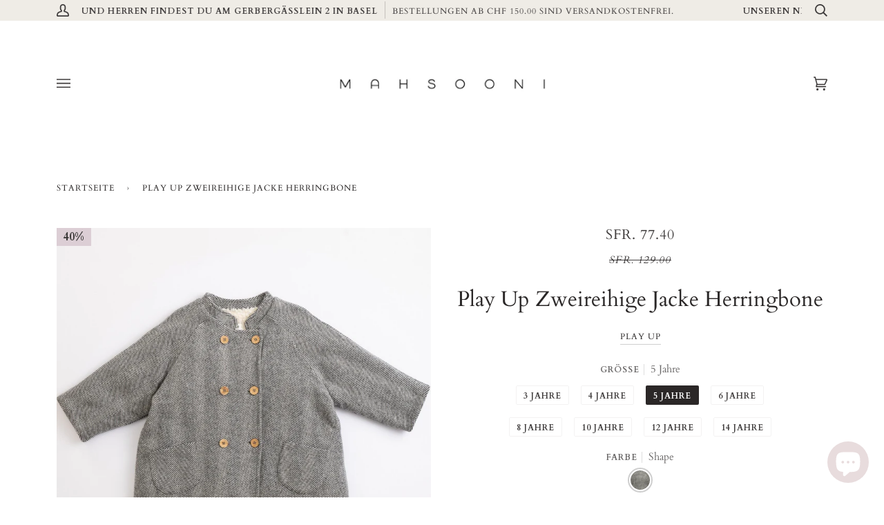

--- FILE ---
content_type: text/html; charset=utf-8
request_url: https://mahsooni.ch/products/play-up-zweireihige-jacke
body_size: 33235
content:
<!doctype html>
<html class="no-js" lang="de">
<head>
<script>
window.KiwiSizing = window.KiwiSizing === undefined ? {} : window.KiwiSizing;
KiwiSizing.shop = "mahsooni.myshopify.com";


KiwiSizing.data = {
  collections: "424999321831,177809981573,177809391749,177803657349,177808343173,177790025861,414018830567,265746841751,412884369639,401022648551",
  tags: "Girl,Girls,Jacke,jacken,Jacken\/Cardigans,kid,Kids,oberteil,oberteile,Play up,sale,übergangsjacke",
  product: "7188568539287",
  vendor: "Play up",
  type: "Jacke",
  title: "Play Up Zweireihige Jacke Herringbone",
  images: ["\/\/mahsooni.ch\/cdn\/shop\/products\/1631781047_c84e52d9162175332b7eb44bbb0f302f.jpg?v=1632926401","\/\/mahsooni.ch\/cdn\/shop\/products\/1631781048_1028cbe6478b48bcfd9107c34995e3c9.jpg?v=1632926280"],
  options: [{"name":"Größe","position":1,"values":["3 Jahre","4 Jahre","5 Jahre","6 Jahre","8 Jahre","10 Jahre","12 Jahre","14 Jahre"]},{"name":"Farbe","position":2,"values":["Shape"]}],
  variants: [{"id":41105976721559,"title":"3 Jahre \/ Shape","option1":"3 Jahre","option2":"Shape","option3":null,"sku":"4AJ11402","requires_shipping":true,"taxable":true,"featured_image":{"id":32395656331415,"product_id":7188568539287,"position":1,"created_at":"2021-09-29T16:39:31+02:00","updated_at":"2021-09-29T16:40:01+02:00","alt":null,"width":1902,"height":1902,"src":"\/\/mahsooni.ch\/cdn\/shop\/products\/1631781047_c84e52d9162175332b7eb44bbb0f302f.jpg?v=1632926401","variant_ids":[41105976721559,41105976787095,41105976819863,41105976852631,41105976885399,41105976918167,41105976950935,41105976983703]},"available":false,"name":"Play Up Zweireihige Jacke Herringbone - 3 Jahre \/ Shape","public_title":"3 Jahre \/ Shape","options":["3 Jahre","Shape"],"price":7740,"weight":0,"compare_at_price":12900,"inventory_management":"shopify","barcode":"76721559","featured_media":{"alt":null,"id":24764934291607,"position":1,"preview_image":{"aspect_ratio":1.0,"height":1902,"width":1902,"src":"\/\/mahsooni.ch\/cdn\/shop\/products\/1631781047_c84e52d9162175332b7eb44bbb0f302f.jpg?v=1632926401"}},"requires_selling_plan":false,"selling_plan_allocations":[]},{"id":41105976787095,"title":"4 Jahre \/ Shape","option1":"4 Jahre","option2":"Shape","option3":null,"sku":"4AJ11402","requires_shipping":true,"taxable":true,"featured_image":{"id":32395656331415,"product_id":7188568539287,"position":1,"created_at":"2021-09-29T16:39:31+02:00","updated_at":"2021-09-29T16:40:01+02:00","alt":null,"width":1902,"height":1902,"src":"\/\/mahsooni.ch\/cdn\/shop\/products\/1631781047_c84e52d9162175332b7eb44bbb0f302f.jpg?v=1632926401","variant_ids":[41105976721559,41105976787095,41105976819863,41105976852631,41105976885399,41105976918167,41105976950935,41105976983703]},"available":false,"name":"Play Up Zweireihige Jacke Herringbone - 4 Jahre \/ Shape","public_title":"4 Jahre \/ Shape","options":["4 Jahre","Shape"],"price":7740,"weight":0,"compare_at_price":12900,"inventory_management":"shopify","barcode":"76787095","featured_media":{"alt":null,"id":24764934291607,"position":1,"preview_image":{"aspect_ratio":1.0,"height":1902,"width":1902,"src":"\/\/mahsooni.ch\/cdn\/shop\/products\/1631781047_c84e52d9162175332b7eb44bbb0f302f.jpg?v=1632926401"}},"requires_selling_plan":false,"selling_plan_allocations":[]},{"id":41105976819863,"title":"5 Jahre \/ Shape","option1":"5 Jahre","option2":"Shape","option3":null,"sku":"4AJ11402","requires_shipping":true,"taxable":true,"featured_image":{"id":32395656331415,"product_id":7188568539287,"position":1,"created_at":"2021-09-29T16:39:31+02:00","updated_at":"2021-09-29T16:40:01+02:00","alt":null,"width":1902,"height":1902,"src":"\/\/mahsooni.ch\/cdn\/shop\/products\/1631781047_c84e52d9162175332b7eb44bbb0f302f.jpg?v=1632926401","variant_ids":[41105976721559,41105976787095,41105976819863,41105976852631,41105976885399,41105976918167,41105976950935,41105976983703]},"available":true,"name":"Play Up Zweireihige Jacke Herringbone - 5 Jahre \/ Shape","public_title":"5 Jahre \/ Shape","options":["5 Jahre","Shape"],"price":7740,"weight":0,"compare_at_price":12900,"inventory_management":"shopify","barcode":"76819863","featured_media":{"alt":null,"id":24764934291607,"position":1,"preview_image":{"aspect_ratio":1.0,"height":1902,"width":1902,"src":"\/\/mahsooni.ch\/cdn\/shop\/products\/1631781047_c84e52d9162175332b7eb44bbb0f302f.jpg?v=1632926401"}},"requires_selling_plan":false,"selling_plan_allocations":[]},{"id":41105976852631,"title":"6 Jahre \/ Shape","option1":"6 Jahre","option2":"Shape","option3":null,"sku":"4AJ11402","requires_shipping":true,"taxable":true,"featured_image":{"id":32395656331415,"product_id":7188568539287,"position":1,"created_at":"2021-09-29T16:39:31+02:00","updated_at":"2021-09-29T16:40:01+02:00","alt":null,"width":1902,"height":1902,"src":"\/\/mahsooni.ch\/cdn\/shop\/products\/1631781047_c84e52d9162175332b7eb44bbb0f302f.jpg?v=1632926401","variant_ids":[41105976721559,41105976787095,41105976819863,41105976852631,41105976885399,41105976918167,41105976950935,41105976983703]},"available":true,"name":"Play Up Zweireihige Jacke Herringbone - 6 Jahre \/ Shape","public_title":"6 Jahre \/ Shape","options":["6 Jahre","Shape"],"price":7740,"weight":0,"compare_at_price":12900,"inventory_management":"shopify","barcode":"76852631","featured_media":{"alt":null,"id":24764934291607,"position":1,"preview_image":{"aspect_ratio":1.0,"height":1902,"width":1902,"src":"\/\/mahsooni.ch\/cdn\/shop\/products\/1631781047_c84e52d9162175332b7eb44bbb0f302f.jpg?v=1632926401"}},"requires_selling_plan":false,"selling_plan_allocations":[]},{"id":41105976885399,"title":"8 Jahre \/ Shape","option1":"8 Jahre","option2":"Shape","option3":null,"sku":"4AJ11402","requires_shipping":true,"taxable":true,"featured_image":{"id":32395656331415,"product_id":7188568539287,"position":1,"created_at":"2021-09-29T16:39:31+02:00","updated_at":"2021-09-29T16:40:01+02:00","alt":null,"width":1902,"height":1902,"src":"\/\/mahsooni.ch\/cdn\/shop\/products\/1631781047_c84e52d9162175332b7eb44bbb0f302f.jpg?v=1632926401","variant_ids":[41105976721559,41105976787095,41105976819863,41105976852631,41105976885399,41105976918167,41105976950935,41105976983703]},"available":false,"name":"Play Up Zweireihige Jacke Herringbone - 8 Jahre \/ Shape","public_title":"8 Jahre \/ Shape","options":["8 Jahre","Shape"],"price":7740,"weight":0,"compare_at_price":12900,"inventory_management":"shopify","barcode":"76885399","featured_media":{"alt":null,"id":24764934291607,"position":1,"preview_image":{"aspect_ratio":1.0,"height":1902,"width":1902,"src":"\/\/mahsooni.ch\/cdn\/shop\/products\/1631781047_c84e52d9162175332b7eb44bbb0f302f.jpg?v=1632926401"}},"requires_selling_plan":false,"selling_plan_allocations":[]},{"id":41105976918167,"title":"10 Jahre \/ Shape","option1":"10 Jahre","option2":"Shape","option3":null,"sku":"4AJ11402","requires_shipping":true,"taxable":true,"featured_image":{"id":32395656331415,"product_id":7188568539287,"position":1,"created_at":"2021-09-29T16:39:31+02:00","updated_at":"2021-09-29T16:40:01+02:00","alt":null,"width":1902,"height":1902,"src":"\/\/mahsooni.ch\/cdn\/shop\/products\/1631781047_c84e52d9162175332b7eb44bbb0f302f.jpg?v=1632926401","variant_ids":[41105976721559,41105976787095,41105976819863,41105976852631,41105976885399,41105976918167,41105976950935,41105976983703]},"available":false,"name":"Play Up Zweireihige Jacke Herringbone - 10 Jahre \/ Shape","public_title":"10 Jahre \/ Shape","options":["10 Jahre","Shape"],"price":7740,"weight":0,"compare_at_price":12900,"inventory_management":"shopify","barcode":"76918167","featured_media":{"alt":null,"id":24764934291607,"position":1,"preview_image":{"aspect_ratio":1.0,"height":1902,"width":1902,"src":"\/\/mahsooni.ch\/cdn\/shop\/products\/1631781047_c84e52d9162175332b7eb44bbb0f302f.jpg?v=1632926401"}},"requires_selling_plan":false,"selling_plan_allocations":[]},{"id":41105976950935,"title":"12 Jahre \/ Shape","option1":"12 Jahre","option2":"Shape","option3":null,"sku":"4AJ11402","requires_shipping":true,"taxable":true,"featured_image":{"id":32395656331415,"product_id":7188568539287,"position":1,"created_at":"2021-09-29T16:39:31+02:00","updated_at":"2021-09-29T16:40:01+02:00","alt":null,"width":1902,"height":1902,"src":"\/\/mahsooni.ch\/cdn\/shop\/products\/1631781047_c84e52d9162175332b7eb44bbb0f302f.jpg?v=1632926401","variant_ids":[41105976721559,41105976787095,41105976819863,41105976852631,41105976885399,41105976918167,41105976950935,41105976983703]},"available":false,"name":"Play Up Zweireihige Jacke Herringbone - 12 Jahre \/ Shape","public_title":"12 Jahre \/ Shape","options":["12 Jahre","Shape"],"price":7740,"weight":0,"compare_at_price":12900,"inventory_management":"shopify","barcode":"76950935","featured_media":{"alt":null,"id":24764934291607,"position":1,"preview_image":{"aspect_ratio":1.0,"height":1902,"width":1902,"src":"\/\/mahsooni.ch\/cdn\/shop\/products\/1631781047_c84e52d9162175332b7eb44bbb0f302f.jpg?v=1632926401"}},"requires_selling_plan":false,"selling_plan_allocations":[]},{"id":41105976983703,"title":"14 Jahre \/ Shape","option1":"14 Jahre","option2":"Shape","option3":null,"sku":"4AJ11402","requires_shipping":true,"taxable":true,"featured_image":{"id":32395656331415,"product_id":7188568539287,"position":1,"created_at":"2021-09-29T16:39:31+02:00","updated_at":"2021-09-29T16:40:01+02:00","alt":null,"width":1902,"height":1902,"src":"\/\/mahsooni.ch\/cdn\/shop\/products\/1631781047_c84e52d9162175332b7eb44bbb0f302f.jpg?v=1632926401","variant_ids":[41105976721559,41105976787095,41105976819863,41105976852631,41105976885399,41105976918167,41105976950935,41105976983703]},"available":false,"name":"Play Up Zweireihige Jacke Herringbone - 14 Jahre \/ Shape","public_title":"14 Jahre \/ Shape","options":["14 Jahre","Shape"],"price":7740,"weight":0,"compare_at_price":12900,"inventory_management":"shopify","barcode":"76983703","featured_media":{"alt":null,"id":24764934291607,"position":1,"preview_image":{"aspect_ratio":1.0,"height":1902,"width":1902,"src":"\/\/mahsooni.ch\/cdn\/shop\/products\/1631781047_c84e52d9162175332b7eb44bbb0f302f.jpg?v=1632926401"}},"requires_selling_plan":false,"selling_plan_allocations":[]}],
};

</script>
  <meta charset="utf-8">
  <meta http-equiv="X-UA-Compatible" content="IE=edge,chrome=1">
  <meta name="viewport" content="width=device-width,initial-scale=1">
  <meta name="theme-color" content="#efece6"><link rel="canonical" href="https://mahsooni.ch/products/play-up-zweireihige-jacke"><!-- ======================= Pipeline Theme V5.0.2 ========================= -->

  <link rel="preconnect" href="https://cdn.shopify.com" crossorigin>
  <link rel="preconnect" href="https://fonts.shopify.com" crossorigin>
  <link rel="preconnect" href="https://monorail-edge.shopifysvc.com" crossorigin>


  <link rel="preload" href="//mahsooni.ch/cdn/shop/t/14/assets/lazysizes.js?v=111431644619468174291610498192" as="script">
  <link rel="preload" href="//mahsooni.ch/cdn/shop/t/14/assets/vendor.js?v=137716196904437009191610498196" as="script">
  <link rel="preload" href="//mahsooni.ch/cdn/shop/t/14/assets/theme.js?v=37238743572972831411644606975" as="script">
  <link rel="preload" href="//mahsooni.ch/cdn/shop/t/14/assets/theme.css?v=110237362776773348981612441825" as="style"><link rel="shortcut icon" href="//mahsooni.ch/cdn/shop/files/mahsooni_logo_bckg_32x32.png?v=1661116804" type="image/png"><!-- Title and description ================================================ -->
  
  <title>
    
    Play Up Zweireihige Jacke Herringbone
&ndash; MAHSOONI

  </title><meta name="description" content="56% Baumwolle 44% Recyceltes Polyester"><!-- /snippets/social-meta-tags.liquid --><meta property="og:site_name" content="MAHSOONI">
<meta property="og:url" content="https://mahsooni.ch/products/play-up-zweireihige-jacke">
<meta property="og:title" content="Play Up Zweireihige Jacke Herringbone">
<meta property="og:type" content="product">
<meta property="og:description" content="56% Baumwolle 44% Recyceltes Polyester"><meta property="og:price:amount" content="77.40">
  <meta property="og:price:currency" content="CHF">
      <meta property="og:image" content="http://mahsooni.ch/cdn/shop/products/1631781047_c84e52d9162175332b7eb44bbb0f302f.jpg?v=1632926401">
      <meta property="og:image:secure_url" content="https://mahsooni.ch/cdn/shop/products/1631781047_c84e52d9162175332b7eb44bbb0f302f.jpg?v=1632926401">
      <meta property="og:image:height" content="1902">
      <meta property="og:image:width" content="1902">
      <meta property="og:image" content="http://mahsooni.ch/cdn/shop/products/1631781048_1028cbe6478b48bcfd9107c34995e3c9.jpg?v=1632926280">
      <meta property="og:image:secure_url" content="https://mahsooni.ch/cdn/shop/products/1631781048_1028cbe6478b48bcfd9107c34995e3c9.jpg?v=1632926280">
      <meta property="og:image:height" content="1893">
      <meta property="og:image:width" content="1893">
<meta property="twitter:image" content="http://mahsooni.ch/cdn/shop/products/1631781047_c84e52d9162175332b7eb44bbb0f302f_1200x1200.jpg?v=1632926401">

<meta name="twitter:site" content="@">
<meta name="twitter:card" content="summary_large_image">
<meta name="twitter:title" content="Play Up Zweireihige Jacke Herringbone">
<meta name="twitter:description" content="56% Baumwolle 44% Recyceltes Polyester">
<!-- CSS ================================================================== -->
  
  <link href="//mahsooni.ch/cdn/shop/t/14/assets/font-settings.css?v=146636077010470697611762705415" rel="stylesheet" type="text/css" media="all" />

  
<style data-shopify>

:root {
/* ================ Product video ================ */

---color_video_bg: #f2f2f2;


/* ================ Color Variables ================ */

/* === Backgrounds ===*/
---color-bg: #ffffff;
---color-bg-accent: #ffffff;

/* === Text colors ===*/
---color-text-dark: #130f0f;
---color-text: #2b2727;
---color-text-light: #423f3f;

/* === Bright color ===*/
---color-primary: #b76464;
---color-primary-hover: #9c3232;
---color-primary-fade: rgba(183, 100, 100, 0.05);
---color-primary-fade-hover: rgba(183, 100, 100, 0.1);---color-primary-opposite: #ffffff;

/* === Secondary/link Color ===*/
---color-secondary: #efece6;
---color-secondary-hover: #dacbaf;
---color-secondary-fade: rgba(239, 236, 230, 0.05);
---color-secondary-fade-hover: rgba(239, 236, 230, 0.1);---color-secondary-opposite: #000000;

/* === Shades of grey ===*/
---color-a5:  rgba(19, 15, 15, 0.05);
---color-a10: rgba(19, 15, 15, 0.1);
---color-a20: rgba(19, 15, 15, 0.2);
---color-a35: rgba(19, 15, 15, 0.35);
---color-a50: rgba(19, 15, 15, 0.5);
---color-a80: rgba(19, 15, 15, 0.8);
---color-a90: rgba(19, 15, 15, 0.9);
---color-a95: rgba(19, 15, 15, 0.95);


/* ================ Inverted Color Variables ================ */

---inverse-bg: #646567;
---inverse-bg-accent: #efece6;

/* === Text colors ===*/
---inverse-text-dark: #f3f3f3;
---inverse-text: #e9e9ea;
---inverse-text-light: #ffffff;

/* === Bright color ===*/
---inverse-primary: #efece6;
---inverse-primary-hover: #dacbaf;
---inverse-primary-fade: rgba(239, 236, 230, 0.05);
---inverse-primary-fade-hover: rgba(239, 236, 230, 0.1);---inverse-primary-opposite: #000000;


/* === Second Color ===*/
---inverse-secondary: #efece6;
---inverse-secondary-hover: #dacbaf;
---inverse-secondary-fade: rgba(239, 236, 230, 0.05);
---inverse-secondary-fade-hover: rgba(239, 236, 230, 0.1);---inverse-secondary-opposite: #000000;


/* === Shades of grey ===*/
---inverse-a5:  rgba(255, 255, 255, 0.05);
---inverse-a10: rgba(255, 255, 255, 0.1);
---inverse-a20: rgba(255, 255, 255, 0.2);
---inverse-a35: rgba(255, 255, 255, 0.3);
---inverse-a80: rgba(255, 255, 255, 0.8);
---inverse-a90: rgba(255, 255, 255, 0.9);
---inverse-a95: rgba(255, 255, 255, 0.95);


/* === Account Bar ===*/
---color-announcement-bg: #efece6;
---color-announcement-text: #3e3b3b;

/* === Nav and dropdown link background ===*/
---color-nav: #ffffff;
---color-nav-text: #3e3b3b;
---color-nav-border: #ffffff;
---color-nav-a10: rgba(62, 59, 59, 0.1);
---color-nav-a50: rgba(62, 59, 59, 0.5);

/* === Site Footer ===*/
---color-footer-bg: #efece6;
---color-footer-text: #130f0f;
---color-footer-a5: rgba(19, 15, 15, 0.05);
---color-footer-a15: rgba(19, 15, 15, 0.15);
---color-footer-a90: rgba(19, 15, 15, 0.9);

/* === Products ===*/
---color-bg-product: #ffffff;


/* === disabled form colors ===*/
---color-disabled-bg: #e7e7e7;
---color-disabled-text: #acabab;

---inverse-disabled-bg: #747476;
---inverse-disabled-text: #9a9b9c;

/* === Gallery padding === */
---gallery-padding: 32px;

/* === Button Radius === */
---button-radius: 4px;


/* ================ Typography ================ */

---font-stack-body: Cardo, serif;
---font-style-body: normal;
---font-weight-body: 400;
---font-weight-body-bold: 700;
---font-adjust-body: 1.25;

---font-stack-heading: Cardo, serif;
---font-style-heading: normal;
---font-weight-heading: 400;
---font-weight-heading-bold: 700;
---font-adjust-heading: 1.0;

  ---font-heading-space: initial;
  ---font-heading-caps: initial;


---font-stack-accent: Cardo, serif;
---font-style-accent: normal;
---font-weight-accent: 400;
---font-weight-accent-bold: 700;
---font-adjust-accent: 1.1;

---ico-select: url('//mahsooni.ch/cdn/shop/t/14/assets/ico-select.svg?v=61837677800225657831674425043');

---url-zoom: url('//mahsooni.ch/cdn/shop/t/14/assets/cursor-zoom.svg?v=45713972846668444881674425043');
---url-zoom-2x: url('//mahsooni.ch/cdn/shop/t/14/assets/cursor-zoom-2x.svg?v=147369184608919341661674425043');

}

</style>

  <link href="//mahsooni.ch/cdn/shop/t/14/assets/theme.css?v=110237362776773348981612441825" rel="stylesheet" type="text/css" media="all" />

  <script>
    document.documentElement.className = document.documentElement.className.replace('no-js', 'js');
    var theme = {
      routes: {
        product_recommendations_url: '/recommendations/products',
        root_url: '/'
      },
      assets: {
        photoswipe: '//mahsooni.ch/cdn/shop/t/14/assets/photoswipe.js?v=40053551279037104431610498193',
        smoothscroll: '//mahsooni.ch/cdn/shop/t/14/assets/smoothscroll.js?v=37906625415260927261610498193',
        swatches: '//mahsooni.ch/cdn/shop/t/14/assets/swatches.json?v=140123343817715940401743087302',
        base: "//mahsooni.ch/cdn/shop/t/14/assets/"
      },
      strings: {
        swatchesKey: "Farbe",     
        addToCart: "In den Einkaufswagen legen",
        soldOut: "Ausverkauft",
        unavailable: "Nicht verfügbar",
        unitPrice: "Stückpreis",
        unitPriceSeparator: "pro",        
        stockout: "Alle verfügbaren Artikel befinden sich im Einkaufswagen"
      },
      settings: {
        swatches_enable: true
      },
      info: {
        name: 'pipeline'
      },
      moneyFormat: "SFr. {{amount}}",
      version: '5.0.2'
    }
  </script><!-- Theme Javascript ============================================================== -->
  <script src="//mahsooni.ch/cdn/shop/t/14/assets/lazysizes.js?v=111431644619468174291610498192" async="async"></script>
  <script src="//mahsooni.ch/cdn/shop/t/14/assets/vendor.js?v=137716196904437009191610498196" defer="defer"></script>
  <script src="//mahsooni.ch/cdn/shop/t/14/assets/theme.js?v=37238743572972831411644606975" defer="defer"></script>

  <script type="text/javascript">
    if (window.MSInputMethodContext && document.documentMode) {
      var scripts = document.getElementsByTagName('script')[0];
      var polyfill = document.createElement("script");
      polyfill.defer = true;
      polyfill.src = "//mahsooni.ch/cdn/shop/t/14/assets/ie11.js?v=144489047535103983231610498191";

      scripts.parentNode.insertBefore(polyfill, scripts);
    }
  </script>

  <!-- Shopify app scripts =========================================================== -->
  <script>window.performance && window.performance.mark && window.performance.mark('shopify.content_for_header.start');</script><meta name="facebook-domain-verification" content="00k3op0y090684tsnxgighw7o1qs1w">
<meta name="facebook-domain-verification" content="gl6nl4zy0kgl9ui13v75ebajt1gl7l">
<meta id="shopify-digital-wallet" name="shopify-digital-wallet" content="/35455729797/digital_wallets/dialog">
<link rel="alternate" type="application/json+oembed" href="https://mahsooni.ch/products/play-up-zweireihige-jacke.oembed">
<script async="async" src="/checkouts/internal/preloads.js?locale=de-CH"></script>
<script id="shopify-features" type="application/json">{"accessToken":"c7aec1221642dd81dcd56fb0a6e19b3a","betas":["rich-media-storefront-analytics"],"domain":"mahsooni.ch","predictiveSearch":true,"shopId":35455729797,"locale":"de"}</script>
<script>var Shopify = Shopify || {};
Shopify.shop = "mahsooni.myshopify.com";
Shopify.locale = "de";
Shopify.currency = {"active":"CHF","rate":"1.0"};
Shopify.country = "CH";
Shopify.theme = {"name":"Pipeline","id":117600321687,"schema_name":"Pipeline","schema_version":"5.0.2","theme_store_id":739,"role":"main"};
Shopify.theme.handle = "null";
Shopify.theme.style = {"id":null,"handle":null};
Shopify.cdnHost = "mahsooni.ch/cdn";
Shopify.routes = Shopify.routes || {};
Shopify.routes.root = "/";</script>
<script type="module">!function(o){(o.Shopify=o.Shopify||{}).modules=!0}(window);</script>
<script>!function(o){function n(){var o=[];function n(){o.push(Array.prototype.slice.apply(arguments))}return n.q=o,n}var t=o.Shopify=o.Shopify||{};t.loadFeatures=n(),t.autoloadFeatures=n()}(window);</script>
<script id="shop-js-analytics" type="application/json">{"pageType":"product"}</script>
<script defer="defer" async type="module" src="//mahsooni.ch/cdn/shopifycloud/shop-js/modules/v2/client.init-shop-cart-sync_kxAhZfSm.de.esm.js"></script>
<script defer="defer" async type="module" src="//mahsooni.ch/cdn/shopifycloud/shop-js/modules/v2/chunk.common_5BMd6ono.esm.js"></script>
<script type="module">
  await import("//mahsooni.ch/cdn/shopifycloud/shop-js/modules/v2/client.init-shop-cart-sync_kxAhZfSm.de.esm.js");
await import("//mahsooni.ch/cdn/shopifycloud/shop-js/modules/v2/chunk.common_5BMd6ono.esm.js");

  window.Shopify.SignInWithShop?.initShopCartSync?.({"fedCMEnabled":true,"windoidEnabled":true});

</script>
<script>(function() {
  var isLoaded = false;
  function asyncLoad() {
    if (isLoaded) return;
    isLoaded = true;
    var urls = ["https:\/\/app.kiwisizing.com\/web\/js\/dist\/kiwiSizing\/plugin\/SizingPlugin.prod.js?v=330\u0026shop=mahsooni.myshopify.com","https:\/\/chimpstatic.com\/mcjs-connected\/js\/users\/de3d7338e33e9ed68cd2fe7e1\/86965f3412aa136c7da82e67f.js?shop=mahsooni.myshopify.com","https:\/\/rio.pwztag.com\/rio.js?shop=mahsooni.myshopify.com"];
    for (var i = 0; i < urls.length; i++) {
      var s = document.createElement('script');
      s.type = 'text/javascript';
      s.async = true;
      s.src = urls[i];
      var x = document.getElementsByTagName('script')[0];
      x.parentNode.insertBefore(s, x);
    }
  };
  if(window.attachEvent) {
    window.attachEvent('onload', asyncLoad);
  } else {
    window.addEventListener('load', asyncLoad, false);
  }
})();</script>
<script id="__st">var __st={"a":35455729797,"offset":3600,"reqid":"9a7e9064-8560-4984-9d89-7d6929810ebf-1769030474","pageurl":"mahsooni.ch\/products\/play-up-zweireihige-jacke","u":"766f7e180fc0","p":"product","rtyp":"product","rid":7188568539287};</script>
<script>window.ShopifyPaypalV4VisibilityTracking = true;</script>
<script id="captcha-bootstrap">!function(){'use strict';const t='contact',e='account',n='new_comment',o=[[t,t],['blogs',n],['comments',n],[t,'customer']],c=[[e,'customer_login'],[e,'guest_login'],[e,'recover_customer_password'],[e,'create_customer']],r=t=>t.map((([t,e])=>`form[action*='/${t}']:not([data-nocaptcha='true']) input[name='form_type'][value='${e}']`)).join(','),a=t=>()=>t?[...document.querySelectorAll(t)].map((t=>t.form)):[];function s(){const t=[...o],e=r(t);return a(e)}const i='password',u='form_key',d=['recaptcha-v3-token','g-recaptcha-response','h-captcha-response',i],f=()=>{try{return window.sessionStorage}catch{return}},m='__shopify_v',_=t=>t.elements[u];function p(t,e,n=!1){try{const o=window.sessionStorage,c=JSON.parse(o.getItem(e)),{data:r}=function(t){const{data:e,action:n}=t;return t[m]||n?{data:e,action:n}:{data:t,action:n}}(c);for(const[e,n]of Object.entries(r))t.elements[e]&&(t.elements[e].value=n);n&&o.removeItem(e)}catch(o){console.error('form repopulation failed',{error:o})}}const l='form_type',E='cptcha';function T(t){t.dataset[E]=!0}const w=window,h=w.document,L='Shopify',v='ce_forms',y='captcha';let A=!1;((t,e)=>{const n=(g='f06e6c50-85a8-45c8-87d0-21a2b65856fe',I='https://cdn.shopify.com/shopifycloud/storefront-forms-hcaptcha/ce_storefront_forms_captcha_hcaptcha.v1.5.2.iife.js',D={infoText:'Durch hCaptcha geschützt',privacyText:'Datenschutz',termsText:'Allgemeine Geschäftsbedingungen'},(t,e,n)=>{const o=w[L][v],c=o.bindForm;if(c)return c(t,g,e,D).then(n);var r;o.q.push([[t,g,e,D],n]),r=I,A||(h.body.append(Object.assign(h.createElement('script'),{id:'captcha-provider',async:!0,src:r})),A=!0)});var g,I,D;w[L]=w[L]||{},w[L][v]=w[L][v]||{},w[L][v].q=[],w[L][y]=w[L][y]||{},w[L][y].protect=function(t,e){n(t,void 0,e),T(t)},Object.freeze(w[L][y]),function(t,e,n,w,h,L){const[v,y,A,g]=function(t,e,n){const i=e?o:[],u=t?c:[],d=[...i,...u],f=r(d),m=r(i),_=r(d.filter((([t,e])=>n.includes(e))));return[a(f),a(m),a(_),s()]}(w,h,L),I=t=>{const e=t.target;return e instanceof HTMLFormElement?e:e&&e.form},D=t=>v().includes(t);t.addEventListener('submit',(t=>{const e=I(t);if(!e)return;const n=D(e)&&!e.dataset.hcaptchaBound&&!e.dataset.recaptchaBound,o=_(e),c=g().includes(e)&&(!o||!o.value);(n||c)&&t.preventDefault(),c&&!n&&(function(t){try{if(!f())return;!function(t){const e=f();if(!e)return;const n=_(t);if(!n)return;const o=n.value;o&&e.removeItem(o)}(t);const e=Array.from(Array(32),(()=>Math.random().toString(36)[2])).join('');!function(t,e){_(t)||t.append(Object.assign(document.createElement('input'),{type:'hidden',name:u})),t.elements[u].value=e}(t,e),function(t,e){const n=f();if(!n)return;const o=[...t.querySelectorAll(`input[type='${i}']`)].map((({name:t})=>t)),c=[...d,...o],r={};for(const[a,s]of new FormData(t).entries())c.includes(a)||(r[a]=s);n.setItem(e,JSON.stringify({[m]:1,action:t.action,data:r}))}(t,e)}catch(e){console.error('failed to persist form',e)}}(e),e.submit())}));const S=(t,e)=>{t&&!t.dataset[E]&&(n(t,e.some((e=>e===t))),T(t))};for(const o of['focusin','change'])t.addEventListener(o,(t=>{const e=I(t);D(e)&&S(e,y())}));const B=e.get('form_key'),M=e.get(l),P=B&&M;t.addEventListener('DOMContentLoaded',(()=>{const t=y();if(P)for(const e of t)e.elements[l].value===M&&p(e,B);[...new Set([...A(),...v().filter((t=>'true'===t.dataset.shopifyCaptcha))])].forEach((e=>S(e,t)))}))}(h,new URLSearchParams(w.location.search),n,t,e,['guest_login'])})(!0,!0)}();</script>
<script integrity="sha256-4kQ18oKyAcykRKYeNunJcIwy7WH5gtpwJnB7kiuLZ1E=" data-source-attribution="shopify.loadfeatures" defer="defer" src="//mahsooni.ch/cdn/shopifycloud/storefront/assets/storefront/load_feature-a0a9edcb.js" crossorigin="anonymous"></script>
<script data-source-attribution="shopify.dynamic_checkout.dynamic.init">var Shopify=Shopify||{};Shopify.PaymentButton=Shopify.PaymentButton||{isStorefrontPortableWallets:!0,init:function(){window.Shopify.PaymentButton.init=function(){};var t=document.createElement("script");t.src="https://mahsooni.ch/cdn/shopifycloud/portable-wallets/latest/portable-wallets.de.js",t.type="module",document.head.appendChild(t)}};
</script>
<script data-source-attribution="shopify.dynamic_checkout.buyer_consent">
  function portableWalletsHideBuyerConsent(e){var t=document.getElementById("shopify-buyer-consent"),n=document.getElementById("shopify-subscription-policy-button");t&&n&&(t.classList.add("hidden"),t.setAttribute("aria-hidden","true"),n.removeEventListener("click",e))}function portableWalletsShowBuyerConsent(e){var t=document.getElementById("shopify-buyer-consent"),n=document.getElementById("shopify-subscription-policy-button");t&&n&&(t.classList.remove("hidden"),t.removeAttribute("aria-hidden"),n.addEventListener("click",e))}window.Shopify?.PaymentButton&&(window.Shopify.PaymentButton.hideBuyerConsent=portableWalletsHideBuyerConsent,window.Shopify.PaymentButton.showBuyerConsent=portableWalletsShowBuyerConsent);
</script>
<script data-source-attribution="shopify.dynamic_checkout.cart.bootstrap">document.addEventListener("DOMContentLoaded",(function(){function t(){return document.querySelector("shopify-accelerated-checkout-cart, shopify-accelerated-checkout")}if(t())Shopify.PaymentButton.init();else{new MutationObserver((function(e,n){t()&&(Shopify.PaymentButton.init(),n.disconnect())})).observe(document.body,{childList:!0,subtree:!0})}}));
</script>

<script>window.performance && window.performance.mark && window.performance.mark('shopify.content_for_header.end');</script>

                  <script src="//mahsooni.ch/cdn/shop/t/14/assets/bss-file-configdata.js?v=76101428161556454031656430865" type="text/javascript"></script><script>
              if (typeof BSS_PL == 'undefined') {
                  var BSS_PL = {};
              }
              
              var bssPlApiServer = "https://product-labels-pro.bsscommerce.com";
              BSS_PL.customerTags = 'null';
              BSS_PL.configData = configDatas;
              BSS_PL.storeId = 726;
              BSS_PL.currentPlan = "free";
              BSS_PL.storeIdCustomOld = "10678";
              BSS_PL.storeIdOldWIthPriority = "12200";
              BSS_PL.apiServerProduction = "https://product-labels-pro.bsscommerce.com";
              
              </script>
          <style>
.homepage-slideshow .slick-slide .bss_pl_img {
    visibility: hidden !important;
}
</style>
<script>const hcVariants = [{"id":41105976721559,"title":"3 Jahre \/ Shape","option1":"3 Jahre","option2":"Shape","option3":null,"sku":"4AJ11402","requires_shipping":true,"taxable":true,"featured_image":{"id":32395656331415,"product_id":7188568539287,"position":1,"created_at":"2021-09-29T16:39:31+02:00","updated_at":"2021-09-29T16:40:01+02:00","alt":null,"width":1902,"height":1902,"src":"\/\/mahsooni.ch\/cdn\/shop\/products\/1631781047_c84e52d9162175332b7eb44bbb0f302f.jpg?v=1632926401","variant_ids":[41105976721559,41105976787095,41105976819863,41105976852631,41105976885399,41105976918167,41105976950935,41105976983703]},"available":false,"name":"Play Up Zweireihige Jacke Herringbone - 3 Jahre \/ Shape","public_title":"3 Jahre \/ Shape","options":["3 Jahre","Shape"],"price":7740,"weight":0,"compare_at_price":12900,"inventory_management":"shopify","barcode":"76721559","featured_media":{"alt":null,"id":24764934291607,"position":1,"preview_image":{"aspect_ratio":1.0,"height":1902,"width":1902,"src":"\/\/mahsooni.ch\/cdn\/shop\/products\/1631781047_c84e52d9162175332b7eb44bbb0f302f.jpg?v=1632926401"}},"requires_selling_plan":false,"selling_plan_allocations":[]},{"id":41105976787095,"title":"4 Jahre \/ Shape","option1":"4 Jahre","option2":"Shape","option3":null,"sku":"4AJ11402","requires_shipping":true,"taxable":true,"featured_image":{"id":32395656331415,"product_id":7188568539287,"position":1,"created_at":"2021-09-29T16:39:31+02:00","updated_at":"2021-09-29T16:40:01+02:00","alt":null,"width":1902,"height":1902,"src":"\/\/mahsooni.ch\/cdn\/shop\/products\/1631781047_c84e52d9162175332b7eb44bbb0f302f.jpg?v=1632926401","variant_ids":[41105976721559,41105976787095,41105976819863,41105976852631,41105976885399,41105976918167,41105976950935,41105976983703]},"available":false,"name":"Play Up Zweireihige Jacke Herringbone - 4 Jahre \/ Shape","public_title":"4 Jahre \/ Shape","options":["4 Jahre","Shape"],"price":7740,"weight":0,"compare_at_price":12900,"inventory_management":"shopify","barcode":"76787095","featured_media":{"alt":null,"id":24764934291607,"position":1,"preview_image":{"aspect_ratio":1.0,"height":1902,"width":1902,"src":"\/\/mahsooni.ch\/cdn\/shop\/products\/1631781047_c84e52d9162175332b7eb44bbb0f302f.jpg?v=1632926401"}},"requires_selling_plan":false,"selling_plan_allocations":[]},{"id":41105976819863,"title":"5 Jahre \/ Shape","option1":"5 Jahre","option2":"Shape","option3":null,"sku":"4AJ11402","requires_shipping":true,"taxable":true,"featured_image":{"id":32395656331415,"product_id":7188568539287,"position":1,"created_at":"2021-09-29T16:39:31+02:00","updated_at":"2021-09-29T16:40:01+02:00","alt":null,"width":1902,"height":1902,"src":"\/\/mahsooni.ch\/cdn\/shop\/products\/1631781047_c84e52d9162175332b7eb44bbb0f302f.jpg?v=1632926401","variant_ids":[41105976721559,41105976787095,41105976819863,41105976852631,41105976885399,41105976918167,41105976950935,41105976983703]},"available":true,"name":"Play Up Zweireihige Jacke Herringbone - 5 Jahre \/ Shape","public_title":"5 Jahre \/ Shape","options":["5 Jahre","Shape"],"price":7740,"weight":0,"compare_at_price":12900,"inventory_management":"shopify","barcode":"76819863","featured_media":{"alt":null,"id":24764934291607,"position":1,"preview_image":{"aspect_ratio":1.0,"height":1902,"width":1902,"src":"\/\/mahsooni.ch\/cdn\/shop\/products\/1631781047_c84e52d9162175332b7eb44bbb0f302f.jpg?v=1632926401"}},"requires_selling_plan":false,"selling_plan_allocations":[]},{"id":41105976852631,"title":"6 Jahre \/ Shape","option1":"6 Jahre","option2":"Shape","option3":null,"sku":"4AJ11402","requires_shipping":true,"taxable":true,"featured_image":{"id":32395656331415,"product_id":7188568539287,"position":1,"created_at":"2021-09-29T16:39:31+02:00","updated_at":"2021-09-29T16:40:01+02:00","alt":null,"width":1902,"height":1902,"src":"\/\/mahsooni.ch\/cdn\/shop\/products\/1631781047_c84e52d9162175332b7eb44bbb0f302f.jpg?v=1632926401","variant_ids":[41105976721559,41105976787095,41105976819863,41105976852631,41105976885399,41105976918167,41105976950935,41105976983703]},"available":true,"name":"Play Up Zweireihige Jacke Herringbone - 6 Jahre \/ Shape","public_title":"6 Jahre \/ Shape","options":["6 Jahre","Shape"],"price":7740,"weight":0,"compare_at_price":12900,"inventory_management":"shopify","barcode":"76852631","featured_media":{"alt":null,"id":24764934291607,"position":1,"preview_image":{"aspect_ratio":1.0,"height":1902,"width":1902,"src":"\/\/mahsooni.ch\/cdn\/shop\/products\/1631781047_c84e52d9162175332b7eb44bbb0f302f.jpg?v=1632926401"}},"requires_selling_plan":false,"selling_plan_allocations":[]},{"id":41105976885399,"title":"8 Jahre \/ Shape","option1":"8 Jahre","option2":"Shape","option3":null,"sku":"4AJ11402","requires_shipping":true,"taxable":true,"featured_image":{"id":32395656331415,"product_id":7188568539287,"position":1,"created_at":"2021-09-29T16:39:31+02:00","updated_at":"2021-09-29T16:40:01+02:00","alt":null,"width":1902,"height":1902,"src":"\/\/mahsooni.ch\/cdn\/shop\/products\/1631781047_c84e52d9162175332b7eb44bbb0f302f.jpg?v=1632926401","variant_ids":[41105976721559,41105976787095,41105976819863,41105976852631,41105976885399,41105976918167,41105976950935,41105976983703]},"available":false,"name":"Play Up Zweireihige Jacke Herringbone - 8 Jahre \/ Shape","public_title":"8 Jahre \/ Shape","options":["8 Jahre","Shape"],"price":7740,"weight":0,"compare_at_price":12900,"inventory_management":"shopify","barcode":"76885399","featured_media":{"alt":null,"id":24764934291607,"position":1,"preview_image":{"aspect_ratio":1.0,"height":1902,"width":1902,"src":"\/\/mahsooni.ch\/cdn\/shop\/products\/1631781047_c84e52d9162175332b7eb44bbb0f302f.jpg?v=1632926401"}},"requires_selling_plan":false,"selling_plan_allocations":[]},{"id":41105976918167,"title":"10 Jahre \/ Shape","option1":"10 Jahre","option2":"Shape","option3":null,"sku":"4AJ11402","requires_shipping":true,"taxable":true,"featured_image":{"id":32395656331415,"product_id":7188568539287,"position":1,"created_at":"2021-09-29T16:39:31+02:00","updated_at":"2021-09-29T16:40:01+02:00","alt":null,"width":1902,"height":1902,"src":"\/\/mahsooni.ch\/cdn\/shop\/products\/1631781047_c84e52d9162175332b7eb44bbb0f302f.jpg?v=1632926401","variant_ids":[41105976721559,41105976787095,41105976819863,41105976852631,41105976885399,41105976918167,41105976950935,41105976983703]},"available":false,"name":"Play Up Zweireihige Jacke Herringbone - 10 Jahre \/ Shape","public_title":"10 Jahre \/ Shape","options":["10 Jahre","Shape"],"price":7740,"weight":0,"compare_at_price":12900,"inventory_management":"shopify","barcode":"76918167","featured_media":{"alt":null,"id":24764934291607,"position":1,"preview_image":{"aspect_ratio":1.0,"height":1902,"width":1902,"src":"\/\/mahsooni.ch\/cdn\/shop\/products\/1631781047_c84e52d9162175332b7eb44bbb0f302f.jpg?v=1632926401"}},"requires_selling_plan":false,"selling_plan_allocations":[]},{"id":41105976950935,"title":"12 Jahre \/ Shape","option1":"12 Jahre","option2":"Shape","option3":null,"sku":"4AJ11402","requires_shipping":true,"taxable":true,"featured_image":{"id":32395656331415,"product_id":7188568539287,"position":1,"created_at":"2021-09-29T16:39:31+02:00","updated_at":"2021-09-29T16:40:01+02:00","alt":null,"width":1902,"height":1902,"src":"\/\/mahsooni.ch\/cdn\/shop\/products\/1631781047_c84e52d9162175332b7eb44bbb0f302f.jpg?v=1632926401","variant_ids":[41105976721559,41105976787095,41105976819863,41105976852631,41105976885399,41105976918167,41105976950935,41105976983703]},"available":false,"name":"Play Up Zweireihige Jacke Herringbone - 12 Jahre \/ Shape","public_title":"12 Jahre \/ Shape","options":["12 Jahre","Shape"],"price":7740,"weight":0,"compare_at_price":12900,"inventory_management":"shopify","barcode":"76950935","featured_media":{"alt":null,"id":24764934291607,"position":1,"preview_image":{"aspect_ratio":1.0,"height":1902,"width":1902,"src":"\/\/mahsooni.ch\/cdn\/shop\/products\/1631781047_c84e52d9162175332b7eb44bbb0f302f.jpg?v=1632926401"}},"requires_selling_plan":false,"selling_plan_allocations":[]},{"id":41105976983703,"title":"14 Jahre \/ Shape","option1":"14 Jahre","option2":"Shape","option3":null,"sku":"4AJ11402","requires_shipping":true,"taxable":true,"featured_image":{"id":32395656331415,"product_id":7188568539287,"position":1,"created_at":"2021-09-29T16:39:31+02:00","updated_at":"2021-09-29T16:40:01+02:00","alt":null,"width":1902,"height":1902,"src":"\/\/mahsooni.ch\/cdn\/shop\/products\/1631781047_c84e52d9162175332b7eb44bbb0f302f.jpg?v=1632926401","variant_ids":[41105976721559,41105976787095,41105976819863,41105976852631,41105976885399,41105976918167,41105976950935,41105976983703]},"available":false,"name":"Play Up Zweireihige Jacke Herringbone - 14 Jahre \/ Shape","public_title":"14 Jahre \/ Shape","options":["14 Jahre","Shape"],"price":7740,"weight":0,"compare_at_price":12900,"inventory_management":"shopify","barcode":"76983703","featured_media":{"alt":null,"id":24764934291607,"position":1,"preview_image":{"aspect_ratio":1.0,"height":1902,"width":1902,"src":"\/\/mahsooni.ch\/cdn\/shop\/products\/1631781047_c84e52d9162175332b7eb44bbb0f302f.jpg?v=1632926401"}},"requires_selling_plan":false,"selling_plan_allocations":[]}];</script><style>.hc-sale-tag{z-index:2;display:inline-block;width:auto;height:26px;background:#fb485e;position:absolute!important;left:0;top:0;color:#fff;font-size:14px;font-weight:700;line-height:26px;padding:0 10px;}.hc-sale-tag{background:#dcced5!important;color:#3a3837!important;}.hc-sale-tag span{color:#3a3837!important}hc-sale-tag{left:auto;left:12px}
.sticker--sale{display:none}
.template-search .grid__item{
  position:relative
}
.hc-product-page{font-size:16px}</style><script>document.addEventListener("DOMContentLoaded",function(){"undefined"!=typeof hcVariants&&function(e){function t(e,t,a){return function(){if(a)return t.apply(this,arguments),e.apply(this,arguments);var n=e.apply(this,arguments);return t.apply(this,arguments),n}}var a=null;function n(){var t=window.location.search.replace(/.*variant=(\d+).*/,"$1");t&&t!=a&&(a=t,e(t))}window.history.pushState=t(history.pushState,n),window.history.replaceState=t(history.replaceState,n),window.addEventListener("popstate",n)}(function(e){let t=null;for(var a=0;a<hcVariants.length;a++)if(hcVariants[a].id==e){t=hcVariants[a];var n=document.querySelectorAll(".hc-product-page.hc-sale-tag");if(t.compare_at_price&&t.compare_at_price>t.price){var r=100*(t.compare_at_price-t.price)/t.compare_at_price;if(null!=r)for(a=0;a<n.length;a++)n[a].childNodes[0].textContent=r.toFixed(0)+"%",n[a].style.display="block";else for(a=0;a<n.length;a++)n[a].style.display="none"}else for(a=0;a<n.length;a++)n[a].style.display="none";break}})});</script>
                    <!-- BEGIN app block: shopify://apps/fontify/blocks/app-embed/334490e2-2153-4a2e-a452-e90bdeffa3cc --><link rel="preconnect" href="https://cdn.nitroapps.co" crossorigin=""><!-- Shop metafields --><script>
    console.log(null);
    console.log(null);
  </script><script
  type="text/javascript"
  id="fontify-scripts"
>
  
  (function () {
    // Prevent duplicate execution
    if (window.fontifyScriptInitialized) {
      return;
    }
    window.fontifyScriptInitialized = true;

    if (window.opener) {
      // Remove existing listener if any before adding new one
      if (window.fontifyMessageListener) {
        window.removeEventListener('message', window.fontifyMessageListener, false);
      }

      function watchClosedWindow() {
        let itv = setInterval(function () {
          if (!window.opener || window.opener.closed) {
            clearInterval(itv);
            window.close();
          }
        }, 1000);
      }

      // Helper function to inject scripts and links from vite-tag content
      function injectScript(encodedContent) {
        

        // Decode HTML entities
        const tempTextarea = document.createElement('textarea');
        tempTextarea.innerHTML = encodedContent;
        const viteContent = tempTextarea.value;

        // Parse HTML content
        const tempDiv = document.createElement('div');
        tempDiv.innerHTML = viteContent;

        // Track duplicates within tempDiv only
        const scriptIds = new Set();
        const scriptSrcs = new Set();
        const linkKeys = new Set();

        // Helper to clone element attributes
        function cloneAttributes(source, target) {
          Array.from(source.attributes).forEach(function(attr) {
            if (attr.name === 'crossorigin') {
              target.crossOrigin = attr.value;
            } else {
              target.setAttribute(attr.name, attr.value);
            }
          });
          if (source.textContent) {
            target.textContent = source.textContent;
          }
        }

        // Inject scripts (filter duplicates within tempDiv)
        tempDiv.querySelectorAll('script').forEach(function(script) {
          const scriptId = script.getAttribute('id');
          const scriptSrc = script.getAttribute('src');

          // Skip if duplicate in tempDiv
          if ((scriptId && scriptIds.has(scriptId)) || (scriptSrc && scriptSrcs.has(scriptSrc))) {
            return;
          }

          // Track script
          if (scriptId) scriptIds.add(scriptId);
          if (scriptSrc) scriptSrcs.add(scriptSrc);

          // Clone and inject
          const newScript = document.createElement('script');
          cloneAttributes(script, newScript);

          document.head.appendChild(newScript);
        });

        // Inject links (filter duplicates within tempDiv)
        tempDiv.querySelectorAll('link').forEach(function(link) {
          const linkHref = link.getAttribute('href');
          const linkRel = link.getAttribute('rel') || '';
          const key = linkHref + '|' + linkRel;

          // Skip if duplicate in tempDiv
          if (linkHref && linkKeys.has(key)) {
            return;
          }

          // Track link
          if (linkHref) linkKeys.add(key);

          // Clone and inject
          const newLink = document.createElement('link');
          cloneAttributes(link, newLink);
          document.head.appendChild(newLink);
        });
      }

      // Function to apply preview font data


      function receiveMessage(event) {
        watchClosedWindow();
        if (event.data.action == 'fontify_ready') {
          console.log('fontify_ready');
          injectScript(`&lt;!-- BEGIN app snippet: vite-tag --&gt;


  &lt;script src=&quot;https://cdn.shopify.com/extensions/019bafe3-77e1-7e6a-87b2-cbeff3e5cd6f/fontify-polaris-11/assets/main-B3V8Mu2P.js&quot; type=&quot;module&quot; crossorigin=&quot;anonymous&quot;&gt;&lt;/script&gt;

&lt;!-- END app snippet --&gt;
  &lt;!-- BEGIN app snippet: vite-tag --&gt;


  &lt;link href=&quot;//cdn.shopify.com/extensions/019bafe3-77e1-7e6a-87b2-cbeff3e5cd6f/fontify-polaris-11/assets/main-GVRB1u2d.css&quot; rel=&quot;stylesheet&quot; type=&quot;text/css&quot; media=&quot;all&quot; /&gt;

&lt;!-- END app snippet --&gt;
`);

        } else if (event.data.action == 'font_audit_ready') {
          injectScript(`&lt;!-- BEGIN app snippet: vite-tag --&gt;


  &lt;script src=&quot;https://cdn.shopify.com/extensions/019bafe3-77e1-7e6a-87b2-cbeff3e5cd6f/fontify-polaris-11/assets/audit-DDeWPAiq.js&quot; type=&quot;module&quot; crossorigin=&quot;anonymous&quot;&gt;&lt;/script&gt;

&lt;!-- END app snippet --&gt;
  &lt;!-- BEGIN app snippet: vite-tag --&gt;


  &lt;link href=&quot;//cdn.shopify.com/extensions/019bafe3-77e1-7e6a-87b2-cbeff3e5cd6f/fontify-polaris-11/assets/audit-CNr6hPle.css&quot; rel=&quot;stylesheet&quot; type=&quot;text/css&quot; media=&quot;all&quot; /&gt;

&lt;!-- END app snippet --&gt;
`);

        } else if (event.data.action == 'preview_font_data') {
          const fontData = event?.data || null;
          window.fontifyPreviewData = fontData;
          injectScript(`&lt;!-- BEGIN app snippet: vite-tag --&gt;


  &lt;script src=&quot;https://cdn.shopify.com/extensions/019bafe3-77e1-7e6a-87b2-cbeff3e5cd6f/fontify-polaris-11/assets/preview-CH6oXAfY.js&quot; type=&quot;module&quot; crossorigin=&quot;anonymous&quot;&gt;&lt;/script&gt;

&lt;!-- END app snippet --&gt;
`);
        }
      }

      // Store reference to listener for cleanup
      window.fontifyMessageListener = receiveMessage;
      window.addEventListener('message', receiveMessage, false);

      // Send init message when window is opened from opener
      if (window.opener) {
        window.opener.postMessage({ action: `${window.name}_init`, data: JSON.parse(JSON.stringify({})) }, '*');
      }
    }
  })();
</script>


<!-- END app block --><!-- BEGIN app block: shopify://apps/ta-labels-badges/blocks/bss-pl-config-data/91bfe765-b604-49a1-805e-3599fa600b24 --><script
    id='bss-pl-config-data'
>
	let TAE_StoreId = "726";
	if (typeof BSS_PL == 'undefined' || TAE_StoreId !== "") {
  		var BSS_PL = {};
		BSS_PL.storeId = 726;
		BSS_PL.currentPlan = "free";
		BSS_PL.apiServerProduction = "https://product-labels-pro.bsscommerce.com";
		BSS_PL.publicAccessToken = null;
		BSS_PL.customerTags = "null";
		BSS_PL.customerId = "null";
		BSS_PL.storeIdCustomOld = 10678;
		BSS_PL.storeIdOldWIthPriority = 12200;
		BSS_PL.storeIdOptimizeAppendLabel = null
		BSS_PL.optimizeCodeIds = null; 
		BSS_PL.extendedFeatureIds = null;
		BSS_PL.integration = {"laiReview":{"status":0,"config":[]}};
		BSS_PL.settingsData  = {};
		BSS_PL.configProductMetafields = null;
		BSS_PL.configVariantMetafields = null;
		
		BSS_PL.configData = [].concat({"id":1057,"name":"Newin","priority":99,"enable":1,"pages":"1,2,3,4,6,7","related_product_tag":null,"first_image_tags":null,"img_url":"1596546534258_Neu(10).png","public_img_url":"https://cdn.shopify.com/s/files/1/0354/5572/9797/t/14/assets/1596546534258_Neu_2810_29_png?v=1651508448","position":0,"apply":0,"product_type":5,"exclude_products":null,"collection_image_type":null,"product":"","variant":"","collection":"236783239319,240774545559","exclude_product_ids":"","collection_image":"","inventory":0,"tags":"new in,new","excludeTags":"play up,my little cozmo,acorn,the new society","from_price":null,"to_price":null,"domain_id":726,"locations":"","enable_allowed_countries":false,"enable_visibility_date":false,"from_date":null,"to_date":null,"enable_discount_range":false,"discount_type":1,"discount_from":null,"discount_to":null,"label_text":null,"label_text_color":"#ffffff","label_text_background_color":"#ff7f50","label_text_font_size":12,"label_text_no_image":1,"label_text_in_stock":"In Stock","label_text_out_stock":"Sold Out","label_shadow":0,"label_opacity":100,"label_border_radius":0,"label_shadow_color":"#808080","label_text_style":0,"label_text_font_family":null,"label_text_font_url":null,"label_preview_image":"/static/adminhtml/images/sample.jpg","label_text_enable":0,"customer_tags":"","exclude_customer_tags":"","customer_type":"allcustomers","exclude_customers":null,"label_on_image":"2","label_type":1,"badge_type":null,"custom_selector":null,"margin_top":null,"margin_bottom":null,"mobile_height_label":50,"mobile_width_label":50,"mobile_font_size_label":12,"emoji":null,"emoji_position":null,"transparent_background":null,"custom_page":null,"check_custom_page":null,"margin_left":0,"instock":null,"price_range_from":null,"price_range_to":null,"enable_price_range":0,"enable_product_publish":0,"selected_product":null,"product_publish_from":null,"product_publish_to":null,"enable_countdown_timer":0,"option_format_countdown":0,"countdown_time":null,"option_end_countdown":0,"start_day_countdown":null,"countdown_type":1,"countdown_daily_from_time":null,"countdown_daily_to_time":null,"countdown_interval_start_time":null,"countdown_interval_length":null,"countdown_interval_break_length":null,"public_url_s3":"https://shopify-production-product-labels.s3.us-east-2.amazonaws.com/public/static/base/images/726/240/1596546534258_Neu%2810%29.png","enable_visibility_period":0,"visibility_period":1,"createdAt":"2020-08-04T12:54:51.000Z","customer_ids":"","exclude_customer_ids":"","angle":0,"toolTipText":"","label_shape":null,"mobile_fixed_percent_label":"percentage","desktop_width_label":50,"desktop_height_label":50,"desktop_fixed_percent_label":"percentage","mobile_position":0,"desktop_label_unlimited_top":0,"desktop_label_unlimited_left":0,"mobile_label_unlimited_top":0,"mobile_label_unlimited_left":0,"mobile_margin_top":null,"mobile_margin_left":0,"mobile_config_label_enable":0,"mobile_default_config":1,"mobile_margin_bottom":null,"enable_fixed_time":0,"fixed_time":"[{\"name\":\"Sunday\",\"selected\":false,\"allDay\":false,\"timeStart\":\"00:00\",\"timeEnd\":\"23:59\",\"disabledAllDay\":true,\"disabledTime\":true},{\"name\":\"Monday\",\"selected\":false,\"allDay\":false,\"timeStart\":\"00:00\",\"timeEnd\":\"23:59\",\"disabledAllDay\":true,\"disabledTime\":true},{\"name\":\"Tuesday\",\"selected\":false,\"allDay\":false,\"timeStart\":\"00:00\",\"timeEnd\":\"23:59\",\"disabledAllDay\":true,\"disabledTime\":true},{\"name\":\"Wednesday\",\"selected\":false,\"allDay\":false,\"timeStart\":\"00:00\",\"timeEnd\":\"23:59\",\"disabledAllDay\":true,\"disabledTime\":true},{\"name\":\"Thursday\",\"selected\":false,\"allDay\":false,\"timeStart\":\"00:00\",\"timeEnd\":\"23:59\",\"disabledAllDay\":true,\"disabledTime\":true},{\"name\":\"Friday\",\"selected\":false,\"allDay\":false,\"timeStart\":\"00:00\",\"timeEnd\":\"23:59\",\"disabledAllDay\":true,\"disabledTime\":true},{\"name\":\"Saturday\",\"selected\":false,\"allDay\":false,\"timeStart\":\"00:00\",\"timeEnd\":\"23:59\",\"disabledAllDay\":true,\"disabledTime\":true}]","statusLabelHoverText":0,"labelHoverTextLink":"","labelAltText":"","statusLabelAltText":0,"enable_badge_stock":0,"badge_stock_style":null,"badge_stock_config":null,"enable_multi_badge":null,"animation_type":0,"desktop_show_badges":1,"mobile_show_badges":1,"desktop_show_labels":1,"mobile_show_labels":1,"label_text_unlimited_stock":"Unlimited Stock","img_plan_id":0,"label_badge_type":null,"deletedAt":null,"desktop_lock_aspect_ratio":false,"mobile_lock_aspect_ratio":false,"img_aspect_ratio":null,"preview_board_width":null,"preview_board_height":null,"set_size_on_mobile":true,"set_position_on_mobile":true,"updatedAt":"2022-06-28T15:41:02.000Z","multipleBadge":null,"translations":[],"label_id":1057,"label_text_id":1057},);

		
		BSS_PL.configDataBanner = [].concat();

		
		BSS_PL.configDataPopup = [].concat();

		
		BSS_PL.configDataLabelGroup = [].concat();
		
		
		BSS_PL.collectionID = ``;
		BSS_PL.collectionHandle = ``;
		BSS_PL.collectionTitle = ``;

		
		BSS_PL.conditionConfigData = [].concat();
	}
</script>




<style>
    
    

</style>

<script>
    function bssLoadScripts(src, callback, isDefer = false) {
        const scriptTag = document.createElement('script');
        document.head.appendChild(scriptTag);
        scriptTag.src = src;
        if (isDefer) {
            scriptTag.defer = true;
        } else {
            scriptTag.async = true;
        }
        if (callback) {
            scriptTag.addEventListener('load', function () {
                callback();
            });
        }
    }
    const scriptUrls = [
        "https://cdn.shopify.com/extensions/019bdf67-379d-7b8b-a73d-7733aa4407b8/product-label-559/assets/bss-pl-init-helper.js",
        "https://cdn.shopify.com/extensions/019bdf67-379d-7b8b-a73d-7733aa4407b8/product-label-559/assets/bss-pl-init-config-run-scripts.js",
    ];
    Promise.all(scriptUrls.map((script) => new Promise((resolve) => bssLoadScripts(script, resolve)))).then((res) => {
        console.log('BSS scripts loaded');
        window.bssScriptsLoaded = true;
    });

	function bssInitScripts() {
		if (BSS_PL.configData.length) {
			const enabledFeature = [
				{ type: 1, script: "https://cdn.shopify.com/extensions/019bdf67-379d-7b8b-a73d-7733aa4407b8/product-label-559/assets/bss-pl-init-for-label.js" },
				{ type: 2, badge: [0, 7, 8], script: "https://cdn.shopify.com/extensions/019bdf67-379d-7b8b-a73d-7733aa4407b8/product-label-559/assets/bss-pl-init-for-badge-product-name.js" },
				{ type: 2, badge: [1, 11], script: "https://cdn.shopify.com/extensions/019bdf67-379d-7b8b-a73d-7733aa4407b8/product-label-559/assets/bss-pl-init-for-badge-product-image.js" },
				{ type: 2, badge: 2, script: "https://cdn.shopify.com/extensions/019bdf67-379d-7b8b-a73d-7733aa4407b8/product-label-559/assets/bss-pl-init-for-badge-custom-selector.js" },
				{ type: 2, badge: [3, 9, 10], script: "https://cdn.shopify.com/extensions/019bdf67-379d-7b8b-a73d-7733aa4407b8/product-label-559/assets/bss-pl-init-for-badge-price.js" },
				{ type: 2, badge: 4, script: "https://cdn.shopify.com/extensions/019bdf67-379d-7b8b-a73d-7733aa4407b8/product-label-559/assets/bss-pl-init-for-badge-add-to-cart-btn.js" },
				{ type: 2, badge: 5, script: "https://cdn.shopify.com/extensions/019bdf67-379d-7b8b-a73d-7733aa4407b8/product-label-559/assets/bss-pl-init-for-badge-quantity-box.js" },
				{ type: 2, badge: 6, script: "https://cdn.shopify.com/extensions/019bdf67-379d-7b8b-a73d-7733aa4407b8/product-label-559/assets/bss-pl-init-for-badge-buy-it-now-btn.js" }
			]
				.filter(({ type, badge }) => BSS_PL.configData.some(item => item.label_type === type && (badge === undefined || (Array.isArray(badge) ? badge.includes(item.badge_type) : item.badge_type === badge))) || (type === 1 && BSS_PL.configDataLabelGroup && BSS_PL.configDataLabelGroup.length))
				.map(({ script }) => script);
				
            enabledFeature.forEach((src) => bssLoadScripts(src));

            if (enabledFeature.length) {
                const src = "https://cdn.shopify.com/extensions/019bdf67-379d-7b8b-a73d-7733aa4407b8/product-label-559/assets/bss-product-label-js.js";
                bssLoadScripts(src);
            }
        }

        if (BSS_PL.configDataBanner && BSS_PL.configDataBanner.length) {
            const src = "https://cdn.shopify.com/extensions/019bdf67-379d-7b8b-a73d-7733aa4407b8/product-label-559/assets/bss-product-label-banner.js";
            bssLoadScripts(src);
        }

        if (BSS_PL.configDataPopup && BSS_PL.configDataPopup.length) {
            const src = "https://cdn.shopify.com/extensions/019bdf67-379d-7b8b-a73d-7733aa4407b8/product-label-559/assets/bss-product-label-popup.js";
            bssLoadScripts(src);
        }

        if (window.location.search.includes('bss-pl-custom-selector')) {
            const src = "https://cdn.shopify.com/extensions/019bdf67-379d-7b8b-a73d-7733aa4407b8/product-label-559/assets/bss-product-label-custom-position.js";
            bssLoadScripts(src, null, true);
        }
    }
    bssInitScripts();
</script>


<!-- END app block --><script src="https://cdn.shopify.com/extensions/e8878072-2f6b-4e89-8082-94b04320908d/inbox-1254/assets/inbox-chat-loader.js" type="text/javascript" defer="defer"></script>
<link href="https://cdn.shopify.com/extensions/019bdf67-379d-7b8b-a73d-7733aa4407b8/product-label-559/assets/bss-pl-style.min.css" rel="stylesheet" type="text/css" media="all">
<link href="https://monorail-edge.shopifysvc.com" rel="dns-prefetch">
<script>(function(){if ("sendBeacon" in navigator && "performance" in window) {try {var session_token_from_headers = performance.getEntriesByType('navigation')[0].serverTiming.find(x => x.name == '_s').description;} catch {var session_token_from_headers = undefined;}var session_cookie_matches = document.cookie.match(/_shopify_s=([^;]*)/);var session_token_from_cookie = session_cookie_matches && session_cookie_matches.length === 2 ? session_cookie_matches[1] : "";var session_token = session_token_from_headers || session_token_from_cookie || "";function handle_abandonment_event(e) {var entries = performance.getEntries().filter(function(entry) {return /monorail-edge.shopifysvc.com/.test(entry.name);});if (!window.abandonment_tracked && entries.length === 0) {window.abandonment_tracked = true;var currentMs = Date.now();var navigation_start = performance.timing.navigationStart;var payload = {shop_id: 35455729797,url: window.location.href,navigation_start,duration: currentMs - navigation_start,session_token,page_type: "product"};window.navigator.sendBeacon("https://monorail-edge.shopifysvc.com/v1/produce", JSON.stringify({schema_id: "online_store_buyer_site_abandonment/1.1",payload: payload,metadata: {event_created_at_ms: currentMs,event_sent_at_ms: currentMs}}));}}window.addEventListener('pagehide', handle_abandonment_event);}}());</script>
<script id="web-pixels-manager-setup">(function e(e,d,r,n,o){if(void 0===o&&(o={}),!Boolean(null===(a=null===(i=window.Shopify)||void 0===i?void 0:i.analytics)||void 0===a?void 0:a.replayQueue)){var i,a;window.Shopify=window.Shopify||{};var t=window.Shopify;t.analytics=t.analytics||{};var s=t.analytics;s.replayQueue=[],s.publish=function(e,d,r){return s.replayQueue.push([e,d,r]),!0};try{self.performance.mark("wpm:start")}catch(e){}var l=function(){var e={modern:/Edge?\/(1{2}[4-9]|1[2-9]\d|[2-9]\d{2}|\d{4,})\.\d+(\.\d+|)|Firefox\/(1{2}[4-9]|1[2-9]\d|[2-9]\d{2}|\d{4,})\.\d+(\.\d+|)|Chrom(ium|e)\/(9{2}|\d{3,})\.\d+(\.\d+|)|(Maci|X1{2}).+ Version\/(15\.\d+|(1[6-9]|[2-9]\d|\d{3,})\.\d+)([,.]\d+|)( \(\w+\)|)( Mobile\/\w+|) Safari\/|Chrome.+OPR\/(9{2}|\d{3,})\.\d+\.\d+|(CPU[ +]OS|iPhone[ +]OS|CPU[ +]iPhone|CPU IPhone OS|CPU iPad OS)[ +]+(15[._]\d+|(1[6-9]|[2-9]\d|\d{3,})[._]\d+)([._]\d+|)|Android:?[ /-](13[3-9]|1[4-9]\d|[2-9]\d{2}|\d{4,})(\.\d+|)(\.\d+|)|Android.+Firefox\/(13[5-9]|1[4-9]\d|[2-9]\d{2}|\d{4,})\.\d+(\.\d+|)|Android.+Chrom(ium|e)\/(13[3-9]|1[4-9]\d|[2-9]\d{2}|\d{4,})\.\d+(\.\d+|)|SamsungBrowser\/([2-9]\d|\d{3,})\.\d+/,legacy:/Edge?\/(1[6-9]|[2-9]\d|\d{3,})\.\d+(\.\d+|)|Firefox\/(5[4-9]|[6-9]\d|\d{3,})\.\d+(\.\d+|)|Chrom(ium|e)\/(5[1-9]|[6-9]\d|\d{3,})\.\d+(\.\d+|)([\d.]+$|.*Safari\/(?![\d.]+ Edge\/[\d.]+$))|(Maci|X1{2}).+ Version\/(10\.\d+|(1[1-9]|[2-9]\d|\d{3,})\.\d+)([,.]\d+|)( \(\w+\)|)( Mobile\/\w+|) Safari\/|Chrome.+OPR\/(3[89]|[4-9]\d|\d{3,})\.\d+\.\d+|(CPU[ +]OS|iPhone[ +]OS|CPU[ +]iPhone|CPU IPhone OS|CPU iPad OS)[ +]+(10[._]\d+|(1[1-9]|[2-9]\d|\d{3,})[._]\d+)([._]\d+|)|Android:?[ /-](13[3-9]|1[4-9]\d|[2-9]\d{2}|\d{4,})(\.\d+|)(\.\d+|)|Mobile Safari.+OPR\/([89]\d|\d{3,})\.\d+\.\d+|Android.+Firefox\/(13[5-9]|1[4-9]\d|[2-9]\d{2}|\d{4,})\.\d+(\.\d+|)|Android.+Chrom(ium|e)\/(13[3-9]|1[4-9]\d|[2-9]\d{2}|\d{4,})\.\d+(\.\d+|)|Android.+(UC? ?Browser|UCWEB|U3)[ /]?(15\.([5-9]|\d{2,})|(1[6-9]|[2-9]\d|\d{3,})\.\d+)\.\d+|SamsungBrowser\/(5\.\d+|([6-9]|\d{2,})\.\d+)|Android.+MQ{2}Browser\/(14(\.(9|\d{2,})|)|(1[5-9]|[2-9]\d|\d{3,})(\.\d+|))(\.\d+|)|K[Aa][Ii]OS\/(3\.\d+|([4-9]|\d{2,})\.\d+)(\.\d+|)/},d=e.modern,r=e.legacy,n=navigator.userAgent;return n.match(d)?"modern":n.match(r)?"legacy":"unknown"}(),u="modern"===l?"modern":"legacy",c=(null!=n?n:{modern:"",legacy:""})[u],f=function(e){return[e.baseUrl,"/wpm","/b",e.hashVersion,"modern"===e.buildTarget?"m":"l",".js"].join("")}({baseUrl:d,hashVersion:r,buildTarget:u}),m=function(e){var d=e.version,r=e.bundleTarget,n=e.surface,o=e.pageUrl,i=e.monorailEndpoint;return{emit:function(e){var a=e.status,t=e.errorMsg,s=(new Date).getTime(),l=JSON.stringify({metadata:{event_sent_at_ms:s},events:[{schema_id:"web_pixels_manager_load/3.1",payload:{version:d,bundle_target:r,page_url:o,status:a,surface:n,error_msg:t},metadata:{event_created_at_ms:s}}]});if(!i)return console&&console.warn&&console.warn("[Web Pixels Manager] No Monorail endpoint provided, skipping logging."),!1;try{return self.navigator.sendBeacon.bind(self.navigator)(i,l)}catch(e){}var u=new XMLHttpRequest;try{return u.open("POST",i,!0),u.setRequestHeader("Content-Type","text/plain"),u.send(l),!0}catch(e){return console&&console.warn&&console.warn("[Web Pixels Manager] Got an unhandled error while logging to Monorail."),!1}}}}({version:r,bundleTarget:l,surface:e.surface,pageUrl:self.location.href,monorailEndpoint:e.monorailEndpoint});try{o.browserTarget=l,function(e){var d=e.src,r=e.async,n=void 0===r||r,o=e.onload,i=e.onerror,a=e.sri,t=e.scriptDataAttributes,s=void 0===t?{}:t,l=document.createElement("script"),u=document.querySelector("head"),c=document.querySelector("body");if(l.async=n,l.src=d,a&&(l.integrity=a,l.crossOrigin="anonymous"),s)for(var f in s)if(Object.prototype.hasOwnProperty.call(s,f))try{l.dataset[f]=s[f]}catch(e){}if(o&&l.addEventListener("load",o),i&&l.addEventListener("error",i),u)u.appendChild(l);else{if(!c)throw new Error("Did not find a head or body element to append the script");c.appendChild(l)}}({src:f,async:!0,onload:function(){if(!function(){var e,d;return Boolean(null===(d=null===(e=window.Shopify)||void 0===e?void 0:e.analytics)||void 0===d?void 0:d.initialized)}()){var d=window.webPixelsManager.init(e)||void 0;if(d){var r=window.Shopify.analytics;r.replayQueue.forEach((function(e){var r=e[0],n=e[1],o=e[2];d.publishCustomEvent(r,n,o)})),r.replayQueue=[],r.publish=d.publishCustomEvent,r.visitor=d.visitor,r.initialized=!0}}},onerror:function(){return m.emit({status:"failed",errorMsg:"".concat(f," has failed to load")})},sri:function(e){var d=/^sha384-[A-Za-z0-9+/=]+$/;return"string"==typeof e&&d.test(e)}(c)?c:"",scriptDataAttributes:o}),m.emit({status:"loading"})}catch(e){m.emit({status:"failed",errorMsg:(null==e?void 0:e.message)||"Unknown error"})}}})({shopId: 35455729797,storefrontBaseUrl: "https://mahsooni.ch",extensionsBaseUrl: "https://extensions.shopifycdn.com/cdn/shopifycloud/web-pixels-manager",monorailEndpoint: "https://monorail-edge.shopifysvc.com/unstable/produce_batch",surface: "storefront-renderer",enabledBetaFlags: ["2dca8a86"],webPixelsConfigList: [{"id":"209682663","configuration":"{\"pixel_id\":\"608233743089175\",\"pixel_type\":\"facebook_pixel\",\"metaapp_system_user_token\":\"-\"}","eventPayloadVersion":"v1","runtimeContext":"OPEN","scriptVersion":"ca16bc87fe92b6042fbaa3acc2fbdaa6","type":"APP","apiClientId":2329312,"privacyPurposes":["ANALYTICS","MARKETING","SALE_OF_DATA"],"dataSharingAdjustments":{"protectedCustomerApprovalScopes":["read_customer_address","read_customer_email","read_customer_name","read_customer_personal_data","read_customer_phone"]}},{"id":"165872002","eventPayloadVersion":"v1","runtimeContext":"LAX","scriptVersion":"1","type":"CUSTOM","privacyPurposes":["MARKETING"],"name":"Meta pixel (migrated)"},{"id":"189923714","eventPayloadVersion":"v1","runtimeContext":"LAX","scriptVersion":"1","type":"CUSTOM","privacyPurposes":["ANALYTICS"],"name":"Google Analytics tag (migrated)"},{"id":"shopify-app-pixel","configuration":"{}","eventPayloadVersion":"v1","runtimeContext":"STRICT","scriptVersion":"0450","apiClientId":"shopify-pixel","type":"APP","privacyPurposes":["ANALYTICS","MARKETING"]},{"id":"shopify-custom-pixel","eventPayloadVersion":"v1","runtimeContext":"LAX","scriptVersion":"0450","apiClientId":"shopify-pixel","type":"CUSTOM","privacyPurposes":["ANALYTICS","MARKETING"]}],isMerchantRequest: false,initData: {"shop":{"name":"MAHSOONI","paymentSettings":{"currencyCode":"CHF"},"myshopifyDomain":"mahsooni.myshopify.com","countryCode":"CH","storefrontUrl":"https:\/\/mahsooni.ch"},"customer":null,"cart":null,"checkout":null,"productVariants":[{"price":{"amount":77.4,"currencyCode":"CHF"},"product":{"title":"Play Up Zweireihige Jacke Herringbone","vendor":"Play up","id":"7188568539287","untranslatedTitle":"Play Up Zweireihige Jacke Herringbone","url":"\/products\/play-up-zweireihige-jacke","type":"Jacke"},"id":"41105976721559","image":{"src":"\/\/mahsooni.ch\/cdn\/shop\/products\/1631781047_c84e52d9162175332b7eb44bbb0f302f.jpg?v=1632926401"},"sku":"4AJ11402","title":"3 Jahre \/ Shape","untranslatedTitle":"3 Jahre \/ Shape"},{"price":{"amount":77.4,"currencyCode":"CHF"},"product":{"title":"Play Up Zweireihige Jacke Herringbone","vendor":"Play up","id":"7188568539287","untranslatedTitle":"Play Up Zweireihige Jacke Herringbone","url":"\/products\/play-up-zweireihige-jacke","type":"Jacke"},"id":"41105976787095","image":{"src":"\/\/mahsooni.ch\/cdn\/shop\/products\/1631781047_c84e52d9162175332b7eb44bbb0f302f.jpg?v=1632926401"},"sku":"4AJ11402","title":"4 Jahre \/ Shape","untranslatedTitle":"4 Jahre \/ Shape"},{"price":{"amount":77.4,"currencyCode":"CHF"},"product":{"title":"Play Up Zweireihige Jacke Herringbone","vendor":"Play up","id":"7188568539287","untranslatedTitle":"Play Up Zweireihige Jacke Herringbone","url":"\/products\/play-up-zweireihige-jacke","type":"Jacke"},"id":"41105976819863","image":{"src":"\/\/mahsooni.ch\/cdn\/shop\/products\/1631781047_c84e52d9162175332b7eb44bbb0f302f.jpg?v=1632926401"},"sku":"4AJ11402","title":"5 Jahre \/ Shape","untranslatedTitle":"5 Jahre \/ Shape"},{"price":{"amount":77.4,"currencyCode":"CHF"},"product":{"title":"Play Up Zweireihige Jacke Herringbone","vendor":"Play up","id":"7188568539287","untranslatedTitle":"Play Up Zweireihige Jacke Herringbone","url":"\/products\/play-up-zweireihige-jacke","type":"Jacke"},"id":"41105976852631","image":{"src":"\/\/mahsooni.ch\/cdn\/shop\/products\/1631781047_c84e52d9162175332b7eb44bbb0f302f.jpg?v=1632926401"},"sku":"4AJ11402","title":"6 Jahre \/ Shape","untranslatedTitle":"6 Jahre \/ Shape"},{"price":{"amount":77.4,"currencyCode":"CHF"},"product":{"title":"Play Up Zweireihige Jacke Herringbone","vendor":"Play up","id":"7188568539287","untranslatedTitle":"Play Up Zweireihige Jacke Herringbone","url":"\/products\/play-up-zweireihige-jacke","type":"Jacke"},"id":"41105976885399","image":{"src":"\/\/mahsooni.ch\/cdn\/shop\/products\/1631781047_c84e52d9162175332b7eb44bbb0f302f.jpg?v=1632926401"},"sku":"4AJ11402","title":"8 Jahre \/ Shape","untranslatedTitle":"8 Jahre \/ Shape"},{"price":{"amount":77.4,"currencyCode":"CHF"},"product":{"title":"Play Up Zweireihige Jacke Herringbone","vendor":"Play up","id":"7188568539287","untranslatedTitle":"Play Up Zweireihige Jacke Herringbone","url":"\/products\/play-up-zweireihige-jacke","type":"Jacke"},"id":"41105976918167","image":{"src":"\/\/mahsooni.ch\/cdn\/shop\/products\/1631781047_c84e52d9162175332b7eb44bbb0f302f.jpg?v=1632926401"},"sku":"4AJ11402","title":"10 Jahre \/ Shape","untranslatedTitle":"10 Jahre \/ Shape"},{"price":{"amount":77.4,"currencyCode":"CHF"},"product":{"title":"Play Up Zweireihige Jacke Herringbone","vendor":"Play up","id":"7188568539287","untranslatedTitle":"Play Up Zweireihige Jacke Herringbone","url":"\/products\/play-up-zweireihige-jacke","type":"Jacke"},"id":"41105976950935","image":{"src":"\/\/mahsooni.ch\/cdn\/shop\/products\/1631781047_c84e52d9162175332b7eb44bbb0f302f.jpg?v=1632926401"},"sku":"4AJ11402","title":"12 Jahre \/ Shape","untranslatedTitle":"12 Jahre \/ Shape"},{"price":{"amount":77.4,"currencyCode":"CHF"},"product":{"title":"Play Up Zweireihige Jacke Herringbone","vendor":"Play up","id":"7188568539287","untranslatedTitle":"Play Up Zweireihige Jacke Herringbone","url":"\/products\/play-up-zweireihige-jacke","type":"Jacke"},"id":"41105976983703","image":{"src":"\/\/mahsooni.ch\/cdn\/shop\/products\/1631781047_c84e52d9162175332b7eb44bbb0f302f.jpg?v=1632926401"},"sku":"4AJ11402","title":"14 Jahre \/ Shape","untranslatedTitle":"14 Jahre \/ Shape"}],"purchasingCompany":null},},"https://mahsooni.ch/cdn","fcfee988w5aeb613cpc8e4bc33m6693e112",{"modern":"","legacy":""},{"shopId":"35455729797","storefrontBaseUrl":"https:\/\/mahsooni.ch","extensionBaseUrl":"https:\/\/extensions.shopifycdn.com\/cdn\/shopifycloud\/web-pixels-manager","surface":"storefront-renderer","enabledBetaFlags":"[\"2dca8a86\"]","isMerchantRequest":"false","hashVersion":"fcfee988w5aeb613cpc8e4bc33m6693e112","publish":"custom","events":"[[\"page_viewed\",{}],[\"product_viewed\",{\"productVariant\":{\"price\":{\"amount\":77.4,\"currencyCode\":\"CHF\"},\"product\":{\"title\":\"Play Up Zweireihige Jacke Herringbone\",\"vendor\":\"Play up\",\"id\":\"7188568539287\",\"untranslatedTitle\":\"Play Up Zweireihige Jacke Herringbone\",\"url\":\"\/products\/play-up-zweireihige-jacke\",\"type\":\"Jacke\"},\"id\":\"41105976819863\",\"image\":{\"src\":\"\/\/mahsooni.ch\/cdn\/shop\/products\/1631781047_c84e52d9162175332b7eb44bbb0f302f.jpg?v=1632926401\"},\"sku\":\"4AJ11402\",\"title\":\"5 Jahre \/ Shape\",\"untranslatedTitle\":\"5 Jahre \/ Shape\"}}]]"});</script><script>
  window.ShopifyAnalytics = window.ShopifyAnalytics || {};
  window.ShopifyAnalytics.meta = window.ShopifyAnalytics.meta || {};
  window.ShopifyAnalytics.meta.currency = 'CHF';
  var meta = {"product":{"id":7188568539287,"gid":"gid:\/\/shopify\/Product\/7188568539287","vendor":"Play up","type":"Jacke","handle":"play-up-zweireihige-jacke","variants":[{"id":41105976721559,"price":7740,"name":"Play Up Zweireihige Jacke Herringbone - 3 Jahre \/ Shape","public_title":"3 Jahre \/ Shape","sku":"4AJ11402"},{"id":41105976787095,"price":7740,"name":"Play Up Zweireihige Jacke Herringbone - 4 Jahre \/ Shape","public_title":"4 Jahre \/ Shape","sku":"4AJ11402"},{"id":41105976819863,"price":7740,"name":"Play Up Zweireihige Jacke Herringbone - 5 Jahre \/ Shape","public_title":"5 Jahre \/ Shape","sku":"4AJ11402"},{"id":41105976852631,"price":7740,"name":"Play Up Zweireihige Jacke Herringbone - 6 Jahre \/ Shape","public_title":"6 Jahre \/ Shape","sku":"4AJ11402"},{"id":41105976885399,"price":7740,"name":"Play Up Zweireihige Jacke Herringbone - 8 Jahre \/ Shape","public_title":"8 Jahre \/ Shape","sku":"4AJ11402"},{"id":41105976918167,"price":7740,"name":"Play Up Zweireihige Jacke Herringbone - 10 Jahre \/ Shape","public_title":"10 Jahre \/ Shape","sku":"4AJ11402"},{"id":41105976950935,"price":7740,"name":"Play Up Zweireihige Jacke Herringbone - 12 Jahre \/ Shape","public_title":"12 Jahre \/ Shape","sku":"4AJ11402"},{"id":41105976983703,"price":7740,"name":"Play Up Zweireihige Jacke Herringbone - 14 Jahre \/ Shape","public_title":"14 Jahre \/ Shape","sku":"4AJ11402"}],"remote":false},"page":{"pageType":"product","resourceType":"product","resourceId":7188568539287,"requestId":"9a7e9064-8560-4984-9d89-7d6929810ebf-1769030474"}};
  for (var attr in meta) {
    window.ShopifyAnalytics.meta[attr] = meta[attr];
  }
</script>
<script class="analytics">
  (function () {
    var customDocumentWrite = function(content) {
      var jquery = null;

      if (window.jQuery) {
        jquery = window.jQuery;
      } else if (window.Checkout && window.Checkout.$) {
        jquery = window.Checkout.$;
      }

      if (jquery) {
        jquery('body').append(content);
      }
    };

    var hasLoggedConversion = function(token) {
      if (token) {
        return document.cookie.indexOf('loggedConversion=' + token) !== -1;
      }
      return false;
    }

    var setCookieIfConversion = function(token) {
      if (token) {
        var twoMonthsFromNow = new Date(Date.now());
        twoMonthsFromNow.setMonth(twoMonthsFromNow.getMonth() + 2);

        document.cookie = 'loggedConversion=' + token + '; expires=' + twoMonthsFromNow;
      }
    }

    var trekkie = window.ShopifyAnalytics.lib = window.trekkie = window.trekkie || [];
    if (trekkie.integrations) {
      return;
    }
    trekkie.methods = [
      'identify',
      'page',
      'ready',
      'track',
      'trackForm',
      'trackLink'
    ];
    trekkie.factory = function(method) {
      return function() {
        var args = Array.prototype.slice.call(arguments);
        args.unshift(method);
        trekkie.push(args);
        return trekkie;
      };
    };
    for (var i = 0; i < trekkie.methods.length; i++) {
      var key = trekkie.methods[i];
      trekkie[key] = trekkie.factory(key);
    }
    trekkie.load = function(config) {
      trekkie.config = config || {};
      trekkie.config.initialDocumentCookie = document.cookie;
      var first = document.getElementsByTagName('script')[0];
      var script = document.createElement('script');
      script.type = 'text/javascript';
      script.onerror = function(e) {
        var scriptFallback = document.createElement('script');
        scriptFallback.type = 'text/javascript';
        scriptFallback.onerror = function(error) {
                var Monorail = {
      produce: function produce(monorailDomain, schemaId, payload) {
        var currentMs = new Date().getTime();
        var event = {
          schema_id: schemaId,
          payload: payload,
          metadata: {
            event_created_at_ms: currentMs,
            event_sent_at_ms: currentMs
          }
        };
        return Monorail.sendRequest("https://" + monorailDomain + "/v1/produce", JSON.stringify(event));
      },
      sendRequest: function sendRequest(endpointUrl, payload) {
        // Try the sendBeacon API
        if (window && window.navigator && typeof window.navigator.sendBeacon === 'function' && typeof window.Blob === 'function' && !Monorail.isIos12()) {
          var blobData = new window.Blob([payload], {
            type: 'text/plain'
          });

          if (window.navigator.sendBeacon(endpointUrl, blobData)) {
            return true;
          } // sendBeacon was not successful

        } // XHR beacon

        var xhr = new XMLHttpRequest();

        try {
          xhr.open('POST', endpointUrl);
          xhr.setRequestHeader('Content-Type', 'text/plain');
          xhr.send(payload);
        } catch (e) {
          console.log(e);
        }

        return false;
      },
      isIos12: function isIos12() {
        return window.navigator.userAgent.lastIndexOf('iPhone; CPU iPhone OS 12_') !== -1 || window.navigator.userAgent.lastIndexOf('iPad; CPU OS 12_') !== -1;
      }
    };
    Monorail.produce('monorail-edge.shopifysvc.com',
      'trekkie_storefront_load_errors/1.1',
      {shop_id: 35455729797,
      theme_id: 117600321687,
      app_name: "storefront",
      context_url: window.location.href,
      source_url: "//mahsooni.ch/cdn/s/trekkie.storefront.cd680fe47e6c39ca5d5df5f0a32d569bc48c0f27.min.js"});

        };
        scriptFallback.async = true;
        scriptFallback.src = '//mahsooni.ch/cdn/s/trekkie.storefront.cd680fe47e6c39ca5d5df5f0a32d569bc48c0f27.min.js';
        first.parentNode.insertBefore(scriptFallback, first);
      };
      script.async = true;
      script.src = '//mahsooni.ch/cdn/s/trekkie.storefront.cd680fe47e6c39ca5d5df5f0a32d569bc48c0f27.min.js';
      first.parentNode.insertBefore(script, first);
    };
    trekkie.load(
      {"Trekkie":{"appName":"storefront","development":false,"defaultAttributes":{"shopId":35455729797,"isMerchantRequest":null,"themeId":117600321687,"themeCityHash":"1149405139080084126","contentLanguage":"de","currency":"CHF","eventMetadataId":"bff1eb28-0fff-4d22-b5ff-b449b5c2c720"},"isServerSideCookieWritingEnabled":true,"monorailRegion":"shop_domain","enabledBetaFlags":["65f19447"]},"Session Attribution":{},"S2S":{"facebookCapiEnabled":true,"source":"trekkie-storefront-renderer","apiClientId":580111}}
    );

    var loaded = false;
    trekkie.ready(function() {
      if (loaded) return;
      loaded = true;

      window.ShopifyAnalytics.lib = window.trekkie;

      var originalDocumentWrite = document.write;
      document.write = customDocumentWrite;
      try { window.ShopifyAnalytics.merchantGoogleAnalytics.call(this); } catch(error) {};
      document.write = originalDocumentWrite;

      window.ShopifyAnalytics.lib.page(null,{"pageType":"product","resourceType":"product","resourceId":7188568539287,"requestId":"9a7e9064-8560-4984-9d89-7d6929810ebf-1769030474","shopifyEmitted":true});

      var match = window.location.pathname.match(/checkouts\/(.+)\/(thank_you|post_purchase)/)
      var token = match? match[1]: undefined;
      if (!hasLoggedConversion(token)) {
        setCookieIfConversion(token);
        window.ShopifyAnalytics.lib.track("Viewed Product",{"currency":"CHF","variantId":41105976721559,"productId":7188568539287,"productGid":"gid:\/\/shopify\/Product\/7188568539287","name":"Play Up Zweireihige Jacke Herringbone - 3 Jahre \/ Shape","price":"77.40","sku":"4AJ11402","brand":"Play up","variant":"3 Jahre \/ Shape","category":"Jacke","nonInteraction":true,"remote":false},undefined,undefined,{"shopifyEmitted":true});
      window.ShopifyAnalytics.lib.track("monorail:\/\/trekkie_storefront_viewed_product\/1.1",{"currency":"CHF","variantId":41105976721559,"productId":7188568539287,"productGid":"gid:\/\/shopify\/Product\/7188568539287","name":"Play Up Zweireihige Jacke Herringbone - 3 Jahre \/ Shape","price":"77.40","sku":"4AJ11402","brand":"Play up","variant":"3 Jahre \/ Shape","category":"Jacke","nonInteraction":true,"remote":false,"referer":"https:\/\/mahsooni.ch\/products\/play-up-zweireihige-jacke"});
      }
    });


        var eventsListenerScript = document.createElement('script');
        eventsListenerScript.async = true;
        eventsListenerScript.src = "//mahsooni.ch/cdn/shopifycloud/storefront/assets/shop_events_listener-3da45d37.js";
        document.getElementsByTagName('head')[0].appendChild(eventsListenerScript);

})();</script>
  <script>
  if (!window.ga || (window.ga && typeof window.ga !== 'function')) {
    window.ga = function ga() {
      (window.ga.q = window.ga.q || []).push(arguments);
      if (window.Shopify && window.Shopify.analytics && typeof window.Shopify.analytics.publish === 'function') {
        window.Shopify.analytics.publish("ga_stub_called", {}, {sendTo: "google_osp_migration"});
      }
      console.error("Shopify's Google Analytics stub called with:", Array.from(arguments), "\nSee https://help.shopify.com/manual/promoting-marketing/pixels/pixel-migration#google for more information.");
    };
    if (window.Shopify && window.Shopify.analytics && typeof window.Shopify.analytics.publish === 'function') {
      window.Shopify.analytics.publish("ga_stub_initialized", {}, {sendTo: "google_osp_migration"});
    }
  }
</script>
<script
  defer
  src="https://mahsooni.ch/cdn/shopifycloud/perf-kit/shopify-perf-kit-3.0.4.min.js"
  data-application="storefront-renderer"
  data-shop-id="35455729797"
  data-render-region="gcp-us-east1"
  data-page-type="product"
  data-theme-instance-id="117600321687"
  data-theme-name="Pipeline"
  data-theme-version="5.0.2"
  data-monorail-region="shop_domain"
  data-resource-timing-sampling-rate="10"
  data-shs="true"
  data-shs-beacon="true"
  data-shs-export-with-fetch="true"
  data-shs-logs-sample-rate="1"
  data-shs-beacon-endpoint="https://mahsooni.ch/api/collect"
></script>
</head>
             

<body id="play-up-zweireihige-jacke-herringbone" class="template-product" data-animations="true">

  <a class="in-page-link visually-hidden skip-link" href="#MainContent">Direkt zum Inhalt</a>

  <div id="shopify-section-announcement" class="shopify-section">
  <div class="announcement__wrapper"
    data-announcement-wrapper
    data-section-id="announcement"
    data-section-type="announcement">
    <div class="wrapper">
      <div class="announcement__bar"><a class="announcement__left" href="/account">
            <svg aria-hidden="true" focusable="false" role="presentation" class="icon icon-account" viewBox="0 0 16 16"><path d="M10.713 8.771c.31.112.53.191.743.27.555.204.985.372 1.367.539 1.229.535 1.993 1.055 2.418 1.885.464.937.722 1.958.758 2.997.03.84-.662 1.538-1.524 1.538H1.525c-.862 0-1.554-.697-1.524-1.538a7.36 7.36 0 01.767-3.016c.416-.811 1.18-1.33 2.41-1.866a25.25 25.25 0 011.366-.54l.972-.35a1.42 1.42 0 00-.006-.072c-.937-1.086-1.369-2.267-1.369-4.17C4.141 1.756 5.517 0 8.003 0c2.485 0 3.856 1.755 3.856 4.448 0 2.03-.492 3.237-1.563 4.386.169-.18.197-.253.207-.305a1.2 1.2 0 00-.019.16l.228.082zm-9.188 5.742h12.95a5.88 5.88 0 00-.608-2.402c-.428-.835-2.214-1.414-4.46-2.224-.608-.218-.509-1.765-.24-2.053.631-.677 1.166-1.471 1.166-3.386 0-1.934-.782-2.96-2.33-2.96-1.549 0-2.336 1.026-2.336 2.96 0 1.915.534 2.709 1.165 3.386.27.288.369 1.833-.238 2.053-2.245.81-4.033 1.389-4.462 2.224a5.88 5.88 0 00-.607 2.402z"/></svg>
            <span class="visually-hidden">Mein Account</span>
          </a><div data-ticker-frame class="announcement__message">
            <div data-ticker-scale class="ticker--unloaded announcement__scale">
              <div data-ticker-text class="announcement__text">
              
                <span class="announcement__main">Unseren neuen Shop für Damen und Herren  findest du am Gerbergässlein 2 in Basel</span><span class="announcement__divider"></span><span class="announcement__more">Bestellungen ab CHF 150.00 sind versandkostenfrei.</span>
              
              </div>
            </div>
          </div><a class="announcement__right" href="/search" data-popdown-toggle="search-popdown">
            <svg aria-hidden="true" focusable="false" role="presentation" class="icon icon-search" viewBox="0 0 16 16"><path d="M16 14.864L14.863 16l-4.24-4.241a6.406 6.406 0 01-4.048 1.392 6.61 6.61 0 01-4.65-1.925A6.493 6.493 0 01.5 9.098 6.51 6.51 0 010 6.575a6.536 6.536 0 011.922-4.652A6.62 6.62 0 014.062.5 6.52 6.52 0 016.575 0 6.5 6.5 0 019.1.5c.8.332 1.51.806 2.129 1.423a6.454 6.454 0 011.436 2.13 6.54 6.54 0 01.498 2.522c0 1.503-.468 2.853-1.4 4.048L16 14.864zM3.053 10.091c.973.972 2.147 1.461 3.522 1.461 1.378 0 2.551-.489 3.525-1.461.968-.967 1.45-2.138 1.45-3.514 0-1.37-.482-2.545-1.45-3.524-.981-.968-2.154-1.45-3.525-1.45-1.376 0-2.547.483-3.513 1.45-.973.973-1.46 2.146-1.46 3.523 0 1.375.483 2.548 1.45 3.515z"/></svg>
            <span class="visually-hidden">Suchen</span>
          </a>
        </div>
    </div>
  </div>



</div>
  <div id="shopify-section-header" class="shopify-section"><style> 
  :root { 
    ---color-nav-text-transparent: #ffffff; 
    --menu-height: calc(182px);
  } 
</style>













<div class="header__wrapper"
  data-header-wrapper
  data-header-transparent="false"
  data-header-sticky="static"
  data-header-style="split"
  data-section-id="header"
  data-section-type="header">

  <header class="theme__header" role="banner" data-header-height>
    <div class="wrapper">
      <div class="header__mobile">
        
    <div class="header__mobile__left">
      <button class="header__mobile__button"      
        data-drawer-toggle="hamburger"
        aria-label="Menü öffnen" 
        aria-haspopup="true" 
        aria-expanded="false" 
        aria-controls="header-menu">
        <svg aria-hidden="true" focusable="false" role="presentation" class="icon icon-nav" viewBox="0 0 25 25"><path d="M0 4.062h25v2H0zm0 7h25v2H0zm0 7h25v2H0z"/></svg>
      </button>
    </div>
    
<div class="header__logo header__logo--image">
    <a class="header__logo__link" 
        href="/"
        style="width: 305px;">
      
<img data-src="//mahsooni.ch/cdn/shop/files/mahsooni_kasse_adults_44a392ad-4963-4bc2-b0f2-57f23e3575cc_{width}x.jpg?v=1662720020"
              class="lazyload logo__img logo__img--color"
              data-widths="[110, 160, 220, 320, 480, 540, 720, 900]"
              data-sizes="auto"
              data-aspectratio="2.0"
              alt="MAHSOONI">
      
      
    </a>
  </div>

    <div class="header__mobile__right">
      <a class="header__mobile__button"
        href="/cart">
        <svg aria-hidden="true" focusable="false" role="presentation" class="icon icon-cart" viewBox="0 0 25 25"><path d="M5.058 23a2 2 0 104.001-.001A2 2 0 005.058 23zm12.079 0c0 1.104.896 2 2 2s1.942-.896 1.942-2-.838-2-1.942-2-2 .896-2 2zM0 1a1 1 0 001 1h1.078l.894 3.341L5.058 13c0 .072.034.134.042.204l-1.018 4.58A.997.997 0 005.058 19h16.71a1 1 0 000-2H6.306l.458-2.061c.1.017.19.061.294.061h12.31c1.104 0 1.712-.218 2.244-1.5l3.248-6.964C25.423 4.75 24.186 4 23.079 4H5.058c-.157 0-.292.054-.438.088L3.844.772A1 1 0 002.87 0H1a1 1 0 00-1 1zm5.098 5H22.93l-3.192 6.798c-.038.086-.07.147-.094.19-.067.006-.113.012-.277.012H7.058v-.198l-.038-.195L5.098 6z"/></svg>
        <span class="visually-hidden">Einkaufswagen</span>
        
  <span class="header__cart__status">
    <span data-header-cart-price="0">
      SFr. 0.00
    </span>
    <span data-header-cart-count="0">
      (0)
    </span>
    
<span data-header-cart-full="false"></span>
  </span>

      </a>
    </div>

      </div>
      <div data-header-desktop class="header__desktop header__desktop--split"><div  data-takes-space class="header__desktop__bar__l">
              
<div class="header__logo header__logo--image">
    <a class="header__logo__link" 
        href="/"
        style="width: 305px;">
      
<img data-src="//mahsooni.ch/cdn/shop/files/mahsooni_kasse_adults_44a392ad-4963-4bc2-b0f2-57f23e3575cc_{width}x.jpg?v=1662720020"
              class="lazyload logo__img logo__img--color"
              data-widths="[110, 160, 220, 320, 480, 540, 720, 900]"
              data-sizes="auto"
              data-aspectratio="2.0"
              alt="MAHSOONI">
      
      
    </a>
  </div>

            </div>
            <div  data-takes-space class="header__desktop__bar__r">
              <div class="header__desktop__bar__inline">
                
  <nav class="header__menu">
    <div class="header__menu__inner" data-text-items-wrapper>
      
        

<div class="menu__item  grandparent kids-10 "
  data-main-menu-text-item
   
    aria-haspopup="true" 
    aria-expanded="false"
    data-hover-disclosure-toggle="dropdown-15ce7c5cb88dd4e0110d366888ed8ea0"
    aria-controls="dropdown-15ce7c5cb88dd4e0110d366888ed8ea0"
  >
  <a href="/collections/brands/new" data-top-link class="navlink navlink--toplevel">
    <span class="navtext">MARKEN</span>
  </a>
  
    <div class="header__dropdown"
      data-hover-disclosure
      id="dropdown-15ce7c5cb88dd4e0110d366888ed8ea0">
      <div class="header__dropdown__wrapper">
        <div class="header__dropdown__inner">
              
                <div class="dropdown__family">
                  <a href="/collections/all" data-stagger-first class="navlink navlink--child">
                    <span class="navtext">0</span>
                  </a>
                  
                    <a href="/collections/0039-italy" data-stagger-second class="navlink navlink--grandchild">
                      <span class="navtext">-0039- ITALY</span>
                    </a>
                  
                </div>
              
                <div class="dropdown__family">
                  <a href="/collections/all" data-stagger-first class="navlink navlink--child">
                    <span class="navtext">A</span>
                  </a>
                  
                    <a href="/collections/angulus-1/new" data-stagger-second class="navlink navlink--grandchild">
                      <span class="navtext">ANGULUS</span>
                    </a>
                  
                    <a href="/collections/annarr/new" data-stagger-second class="navlink navlink--grandchild">
                      <span class="navtext">ANNARR</span>
                    </a>
                  
                    <a href="/collections/armedangels" data-stagger-second class="navlink navlink--grandchild">
                      <span class="navtext">ARMEDANGELS</span>
                    </a>
                  
                </div>
              
                <div class="dropdown__family">
                  <a href="/collections/all" data-stagger-first class="navlink navlink--child">
                    <span class="navtext">B</span>
                  </a>
                  
                    <a href="/collections/babyduft" data-stagger-second class="navlink navlink--grandchild">
                      <span class="navtext">Babyduft</span>
                    </a>
                  
                    <a href="/collections/baje-studio-1" data-stagger-second class="navlink navlink--grandchild">
                      <span class="navtext">baje studio</span>
                    </a>
                  
                    <a href="/collections/balducci/new" data-stagger-second class="navlink navlink--grandchild">
                      <span class="navtext">Balducci</span>
                    </a>
                  
                    <a href="/collections/beck-sondergaard" data-stagger-second class="navlink navlink--grandchild">
                      <span class="navtext">BECK SÖNDERGAARD</span>
                    </a>
                  
                    <a href="/collections/by-malene-birger" data-stagger-second class="navlink navlink--grandchild">
                      <span class="navtext">BY MALENE BIRGER</span>
                    </a>
                  
                </div>
              
                <div class="dropdown__family">
                  <a href="/collections/all" data-stagger-first class="navlink navlink--child">
                    <span class="navtext">C</span>
                  </a>
                  
                    <a href="/collections/closed/new" data-stagger-second class="navlink navlink--grandchild">
                      <span class="navtext">CLOSED</span>
                    </a>
                  
                    <a href="/collections/cozmo/new" data-stagger-second class="navlink navlink--grandchild">
                      <span class="navtext">COZMO</span>
                    </a>
                  
                </div>
              
                <div class="dropdown__family">
                  <a href="/collections/all" data-stagger-first class="navlink navlink--child">
                    <span class="navtext">D</span>
                  </a>
                  
                    <a href="/collections/davida" data-stagger-second class="navlink navlink--grandchild">
                      <span class="navtext">DAVIDA</span>
                    </a>
                  
                    <a href="/collections/dawn" data-stagger-second class="navlink navlink--grandchild">
                      <span class="navtext">DAWN</span>
                    </a>
                  
                    <a href="/collections/day-et" data-stagger-second class="navlink navlink--grandchild">
                      <span class="navtext">DAY ET</span>
                    </a>
                  
                    <a href="/collections/dianetti/new" data-stagger-second class="navlink navlink--grandchild">
                      <span class="navtext">Dianetti</span>
                    </a>
                  
                    <a href="/collections/dimpel/New" data-stagger-second class="navlink navlink--grandchild">
                      <span class="navtext">Dimpel</span>
                    </a>
                  
                    <a href="/collections/donsje/new" data-stagger-second class="navlink navlink--grandchild">
                      <span class="navtext">Donsje</span>
                    </a>
                  
                    <a href="/collections/drykorn" data-stagger-second class="navlink navlink--grandchild">
                      <span class="navtext">DRYKORN</span>
                    </a>
                  
                </div>
              
                <div class="dropdown__family">
                  <a href="/collections/all" data-stagger-first class="navlink navlink--child">
                    <span class="navtext">E</span>
                  </a>
                  
                    <a href="/collections/en-fant" data-stagger-second class="navlink navlink--grandchild">
                      <span class="navtext">EN⭒FANT</span>
                    </a>
                  
                    <a href="/collections/enamel-copenhagen" data-stagger-second class="navlink navlink--grandchild">
                      <span class="navtext">Enamel Copenhagen</span>
                    </a>
                  
                </div>
              
                <div class="dropdown__family">
                  <a href="/collections/all" data-stagger-first class="navlink navlink--child">
                    <span class="navtext">F</span>
                  </a>
                  
                    <a href="/collections/fabelab/New" data-stagger-second class="navlink navlink--grandchild">
                      <span class="navtext">Fabelab</span>
                    </a>
                  
                </div>
              
                <div class="dropdown__family">
                  <a href="/collections/all" data-stagger-first class="navlink navlink--child">
                    <span class="navtext">G</span>
                  </a>
                  
                    <a href="/collections/garbo-friends/new" data-stagger-second class="navlink navlink--grandchild">
                      <span class="navtext">garbo&amp;friends</span>
                    </a>
                  
                    <a href="/collections/gobabygo/New" data-stagger-second class="navlink navlink--grandchild">
                      <span class="navtext">GoBabyGo</span>
                    </a>
                  
                    <a href="/collections/guanabana" data-stagger-second class="navlink navlink--grandchild">
                      <span class="navtext">GUANABANA</span>
                    </a>
                  
                </div>
              
                <div class="dropdown__family">
                  <a href="/collections/all" data-stagger-first class="navlink navlink--child">
                    <span class="navtext">H</span>
                  </a>
                  
                    <a href="/collections/house-of-jamie/new" data-stagger-second class="navlink navlink--grandchild">
                      <span class="navtext">House of Jamie</span>
                    </a>
                  
                    <a href="/collections/huttelihut/new" data-stagger-second class="navlink navlink--grandchild">
                      <span class="navtext">HUTTEliHUT</span>
                    </a>
                  
                    <a href="/collections/hvid/new" data-stagger-second class="navlink navlink--grandchild">
                      <span class="navtext">hvid</span>
                    </a>
                  
                </div>
              
                <div class="dropdown__family">
                  <a href="/collections/all" data-stagger-first class="navlink navlink--child">
                    <span class="navtext">I</span>
                  </a>
                  
                    <a href="/collections/ivy-oak/new" data-stagger-second class="navlink navlink--grandchild">
                      <span class="navtext">IVY OAK</span>
                    </a>
                  
                    <a href="/collections/izipizi/new" data-stagger-second class="navlink navlink--grandchild">
                      <span class="navtext">IZIPIZI</span>
                    </a>
                  
                </div>
              
                <div class="dropdown__family">
                  <a href="/collections/all" data-stagger-first class="navlink navlink--child">
                    <span class="navtext">J</span>
                  </a>
                  
                    <a href="/collections/jjxx/new" data-stagger-second class="navlink navlink--grandchild">
                      <span class="navtext">JJXX</span>
                    </a>
                  
                    <a href="/collections/jutelaune" data-stagger-second class="navlink navlink--grandchild">
                      <span class="navtext">JUTELAUNE</span>
                    </a>
                  
                </div>
              
                <div class="dropdown__family">
                  <a href="/collections/all" data-stagger-first class="navlink navlink--child">
                    <span class="navtext">K</span>
                  </a>
                  
                    <a href="/collections/komono" data-stagger-second class="navlink navlink--grandchild">
                      <span class="navtext">KOMONO</span>
                    </a>
                  
                    <a href="/collections/konges-slojd/new" data-stagger-second class="navlink navlink--grandchild">
                      <span class="navtext">Konges Sløjd</span>
                    </a>
                  
                </div>
              
                <div class="dropdown__family">
                  <a href="/collections/all" data-stagger-first class="navlink navlink--child">
                    <span class="navtext">L</span>
                  </a>
                  
                    <a href="/collections/langerchen/new" data-stagger-second class="navlink navlink--grandchild">
                      <span class="navtext">LangerChen</span>
                    </a>
                  
                    <a href="/collections/lanius/New" data-stagger-second class="navlink navlink--grandchild">
                      <span class="navtext">LANIUS</span>
                    </a>
                  
                    <a href="/collections/liewood-1" data-stagger-second class="navlink navlink--grandchild">
                      <span class="navtext">LIEWOOD</span>
                    </a>
                  
                    <a href="/collections/lil-atelier-1" data-stagger-second class="navlink navlink--grandchild">
                      <span class="navtext">Lil`Atelier</span>
                    </a>
                  
                    <a href="/collections/l-p-c-les-petites-choses-1/new" data-stagger-second class="navlink navlink--grandchild">
                      <span class="navtext">L.P.C. Les Petites Choses</span>
                    </a>
                  
                    <a href="/collections/liilu" data-stagger-second class="navlink navlink--grandchild">
                      <span class="navtext">LiiLU</span>
                    </a>
                  
                </div>
              
                <div class="dropdown__family">
                  <a href="/search" data-stagger-first class="navlink navlink--child">
                    <span class="navtext">M</span>
                  </a>
                  
                    <a href="/collections/by-malina" data-stagger-second class="navlink navlink--grandchild">
                      <span class="navtext">MALINA</span>
                    </a>
                  
                    <a href="/collections/marc-opolo" data-stagger-second class="navlink navlink--grandchild">
                      <span class="navtext">Marc O&#39;Polo</span>
                    </a>
                  
                    <a href="/collections/marc-opolo-denim" data-stagger-second class="navlink navlink--grandchild">
                      <span class="navtext">Marc O&#39;Polo DENIM</span>
                    </a>
                  
                    <a href="/collections/marmar-copenhagen/new" data-stagger-second class="navlink navlink--grandchild">
                      <span class="navtext">Marmar Copenhagen</span>
                    </a>
                  
                    <a href="/collections/maximo/new" data-stagger-second class="navlink navlink--grandchild">
                      <span class="navtext">maximo</span>
                    </a>
                  
                    <a href="/collections/mimi-lula/new" data-stagger-second class="navlink navlink--grandchild">
                      <span class="navtext">MIMI &amp; LULA</span>
                    </a>
                  
                    <a href="/collections/minimalisma-1" data-stagger-second class="navlink navlink--grandchild">
                      <span class="navtext">Minimalisma</span>
                    </a>
                  
                    <a href="/collections/minimum" data-stagger-second class="navlink navlink--grandchild">
                      <span class="navtext">minimum</span>
                    </a>
                  
                    <a href="/collections/miss-nella" data-stagger-second class="navlink navlink--grandchild">
                      <span class="navtext">miss NELLA</span>
                    </a>
                  
                    <a href="/collections/moss-copenhagen/new" data-stagger-second class="navlink navlink--grandchild">
                      <span class="navtext">MOSS COPENHAGEN</span>
                    </a>
                  
                    <a href="/collections/mp-denmark/new" data-stagger-second class="navlink navlink--grandchild">
                      <span class="navtext">mp Denmark</span>
                    </a>
                  
                    <a href="/collections/mp-denmark-men/new" data-stagger-second class="navlink navlink--grandchild">
                      <span class="navtext">MP Denmark Men</span>
                    </a>
                  
                    <a href="/collections/mp-woman/new" data-stagger-second class="navlink navlink--grandchild">
                      <span class="navtext">mp Woman</span>
                    </a>
                  
                    <a href="/collections/mrs-ertha/new" data-stagger-second class="navlink navlink--grandchild">
                      <span class="navtext">MRS. ERTHA</span>
                    </a>
                  
                </div>
              
                <div class="dropdown__family">
                  <a href="/collections/all" data-stagger-first class="navlink navlink--child">
                    <span class="navtext">N</span>
                  </a>
                  
                    <a href="/collections/naja-lauf/new" data-stagger-second class="navlink navlink--grandchild">
                      <span class="navtext">NAJA LAUF</span>
                    </a>
                  
                    <a href="/collections/nanga" data-stagger-second class="navlink navlink--grandchild">
                      <span class="navtext">NANGA</span>
                    </a>
                  
                    <a href="/collections/nixnut-1" data-stagger-second class="navlink navlink--grandchild">
                      <span class="navtext">Nixnut</span>
                    </a>
                  
                </div>
              
                <div class="dropdown__family">
                  <a href="/search" data-stagger-first class="navlink navlink--child">
                    <span class="navtext">P</span>
                  </a>
                  
                    <a href="/collections/play-up" data-stagger-second class="navlink navlink--grandchild">
                      <span class="navtext">PLAY UP</span>
                    </a>
                  
                </div>
              
                <div class="dropdown__family">
                  <a href="/collections/all" data-stagger-first class="navlink navlink--child">
                    <span class="navtext">R</span>
                  </a>
                  
                    <a href="/collections/r-d-d/new" data-stagger-second class="navlink navlink--grandchild">
                      <span class="navtext">R.D.D.</span>
                    </a>
                  
                    <a href="/collections/rabens-saloner/new" data-stagger-second class="navlink navlink--grandchild">
                      <span class="navtext">RABENS SALONER</span>
                    </a>
                  
                </div>
              
                <div class="dropdown__family">
                  <a href="/collections/all" data-stagger-first class="navlink navlink--child">
                    <span class="navtext">S</span>
                  </a>
                  
                    <a href="/collections/samsoe-samsoe" data-stagger-second class="navlink navlink--grandchild">
                      <span class="navtext">Samsøe Samsøe</span>
                    </a>
                  
                    <a href="/collections/sape" data-stagger-second class="navlink navlink--grandchild">
                      <span class="navtext">SÅPE</span>
                    </a>
                  
                    <a href="/collections/second-female" data-stagger-second class="navlink navlink--grandchild">
                      <span class="navtext">SECOND FEMALE</span>
                    </a>
                  
                    <a href="/collections/selected-femme/erwachsene+new+" data-stagger-second class="navlink navlink--grandchild">
                      <span class="navtext">SELECTED FEMME</span>
                    </a>
                  
                    <a href="/collections/selected-homme" data-stagger-second class="navlink navlink--grandchild">
                      <span class="navtext">SELECTED HOMME</span>
                    </a>
                  
                    <a href="/collections/skall" data-stagger-second class="navlink navlink--grandchild">
                      <span class="navtext">SKALL</span>
                    </a>
                  
                    <a href="/collections/sofie-schnoor" data-stagger-second class="navlink navlink--grandchild">
                      <span class="navtext">SOFIE SCHNOOR</span>
                    </a>
                  
                    <a href="/collections/soft-gallery/new" data-stagger-second class="navlink navlink--grandchild">
                      <span class="navtext">Soft Gallery</span>
                    </a>
                  
                </div>
              
                <div class="dropdown__family">
                  <a href="/collections/all" data-stagger-first class="navlink navlink--child">
                    <span class="navtext">T</span>
                  </a>
                  
                    <a href="/collections/the-new-society-1" data-stagger-second class="navlink navlink--grandchild">
                      <span class="navtext">The New Society </span>
                    </a>
                  
                    <a href="/collections/the-new-society-woman/new" data-stagger-second class="navlink navlink--grandchild">
                      <span class="navtext">The New Society Woman</span>
                    </a>
                  
                    <a href="/collections/tocoto-vintage/new" data-stagger-second class="navlink navlink--grandchild">
                      <span class="navtext">Tocoto Vintage</span>
                    </a>
                  
                </div>
              
                <div class="dropdown__family">
                  <a href="/collections/all" data-stagger-first class="navlink navlink--child">
                    <span class="navtext">W</span>
                  </a>
                  
                    <a href="/collections/wheat/new" data-stagger-second class="navlink navlink--grandchild">
                      <span class="navtext">WHEAT</span>
                    </a>
                  
                </div>
              
            

             </div>
      </div>
    </div>
  
</div>

      
        

<div class="menu__item  grandparent kids-4 "
  data-main-menu-text-item
   
    aria-haspopup="true" 
    aria-expanded="false"
    data-hover-disclosure-toggle="dropdown-ca42b4ac7c72bf7fd828b4554851265e"
    aria-controls="dropdown-ca42b4ac7c72bf7fd828b4554851265e"
  >
  <a href="/collections/erwachsene/men+women" data-top-link class="navlink navlink--toplevel">
    <span class="navtext">ERWACHSENE</span>
  </a>
  
    <div class="header__dropdown"
      data-hover-disclosure
      id="dropdown-ca42b4ac7c72bf7fd828b4554851265e">
      <div class="header__dropdown__wrapper">
        <div class="header__dropdown__inner">
              
                <div class="dropdown__family">
                  <a href="/collections/women/women" data-stagger-first class="navlink navlink--child">
                    <span class="navtext">WOMEN</span>
                  </a>
                  
                    <a href="/collections/kleider/women+new" data-stagger-second class="navlink navlink--grandchild">
                      <span class="navtext">Kleider</span>
                    </a>
                  
                    <a href="/collections/t-shirts-tops/women+new" data-stagger-second class="navlink navlink--grandchild">
                      <span class="navtext">T-Shirts, Tops</span>
                    </a>
                  
                    <a href="/collections/blusen/women+new" data-stagger-second class="navlink navlink--grandchild">
                      <span class="navtext">Blusen</span>
                    </a>
                  
                    <a href="/collections/hosen-1/Women+new" data-stagger-second class="navlink navlink--grandchild">
                      <span class="navtext">Hosen</span>
                    </a>
                  
                    <a href="/collections/jeans/women+new" data-stagger-second class="navlink navlink--grandchild">
                      <span class="navtext">Jeans</span>
                    </a>
                  
                    <a href="/collections/shorts-rocke/women+new" data-stagger-second class="navlink navlink--grandchild">
                      <span class="navtext">Shorts, Röcke</span>
                    </a>
                  
                    <a href="/collections/jumpsuits/new+women" data-stagger-second class="navlink navlink--grandchild">
                      <span class="navtext">Jumpsuits</span>
                    </a>
                  
                    <a href="/collections/cardigans-sweatshirts/new+women" data-stagger-second class="navlink navlink--grandchild">
                      <span class="navtext">Cardigans, Sweatshirts</span>
                    </a>
                  
                    <a href="/collections/anzuge-blazer/women+new" data-stagger-second class="navlink navlink--grandchild">
                      <span class="navtext">Anzüge, Blazer</span>
                    </a>
                  
                    <a href="/collections/strickwaren/Women+new" data-stagger-second class="navlink navlink--grandchild">
                      <span class="navtext">Strickwaren</span>
                    </a>
                  
                    <a href="/collections/mantel-jacken/women+new" data-stagger-second class="navlink navlink--grandchild">
                      <span class="navtext">Mäntel, Jacken</span>
                    </a>
                  
                    <a href="/collections/bademode/Woman" data-stagger-second class="navlink navlink--grandchild">
                      <span class="navtext">Bademode</span>
                    </a>
                  
                    <a href="/collections/schuhe-boy/New+Women" data-stagger-second class="navlink navlink--grandchild">
                      <span class="navtext">Schuhe</span>
                    </a>
                  
                </div>
              
                <div class="dropdown__family">
                  <a href="/collections/men/men" data-stagger-first class="navlink navlink--child">
                    <span class="navtext">MEN</span>
                  </a>
                  
                    <a href="/collections/hemden/men" data-stagger-second class="navlink navlink--grandchild">
                      <span class="navtext">Hemden</span>
                    </a>
                  
                    <a href="/collections/t-shirts-langarmshirts/men+new" data-stagger-second class="navlink navlink--grandchild">
                      <span class="navtext">T-Shirts, Langarmshirts</span>
                    </a>
                  
                    <a href="/collections/hosen-1/men+new" data-stagger-second class="navlink navlink--grandchild">
                      <span class="navtext">Hosen</span>
                    </a>
                  
                    <a href="/collections/jeans/men+new" data-stagger-second class="navlink navlink--grandchild">
                      <span class="navtext">Jeans</span>
                    </a>
                  
                    <a href="/collections/shorts-1/men+new" data-stagger-second class="navlink navlink--grandchild">
                      <span class="navtext">Shorts </span>
                    </a>
                  
                    <a href="/collections/hoodies-sweatshirts/men+new" data-stagger-second class="navlink navlink--grandchild">
                      <span class="navtext">Hoodies, Sweatshirts</span>
                    </a>
                  
                    <a href="/collections/anzuge-blazer/men+new" data-stagger-second class="navlink navlink--grandchild">
                      <span class="navtext">Anzüge, Blazer</span>
                    </a>
                  
                    <a href="/collections/strickwaren/men+new" data-stagger-second class="navlink navlink--grandchild">
                      <span class="navtext">Strickwaren</span>
                    </a>
                  
                    <a href="/collections/outerwear-1/men+new" data-stagger-second class="navlink navlink--grandchild">
                      <span class="navtext">Outerwear</span>
                    </a>
                  
                    <a href="/collections/bademode/men" data-stagger-second class="navlink navlink--grandchild">
                      <span class="navtext">Bademode</span>
                    </a>
                  
                    <a href="/collections/schuhe-boy/New+Men" data-stagger-second class="navlink navlink--grandchild">
                      <span class="navtext">Schuhe</span>
                    </a>
                  
                </div>
              
                <div class="dropdown__family">
                  <a href="/collections/accessoires-2/New+Erwachsene" data-stagger-first class="navlink navlink--child">
                    <span class="navtext">ACCESSOIRES</span>
                  </a>
                  
                    <a href="/collections/sonnenbrillen/Erwachsene" data-stagger-second class="navlink navlink--grandchild">
                      <span class="navtext">Sonnenbrillen</span>
                    </a>
                  
                    <a href="/collections/taschen-rucksacke/Erwachsene" data-stagger-second class="navlink navlink--grandchild">
                      <span class="navtext">Taschen, Rucksäcke</span>
                    </a>
                  
                    <a href="/collections/socken/Erwachsene" data-stagger-second class="navlink navlink--grandchild">
                      <span class="navtext">Socken</span>
                    </a>
                  
                </div>
              
                <div class="dropdown__family">
                  <a href="/collections/naturkosmetik/new" data-stagger-first class="navlink navlink--child">
                    <span class="navtext">NATURKOSMETIK</span>
                  </a>
                  
                </div>
              
            

             </div>
      </div>
    </div>
  
</div>

      
        

<div class="menu__item  parent"
  data-main-menu-text-item
   
    aria-haspopup="true" 
    aria-expanded="false"
    data-hover-disclosure-toggle="dropdown-75b3d27cb9626d842fcadbfb5abcba01"
    aria-controls="dropdown-75b3d27cb9626d842fcadbfb5abcba01"
  >
  <a href="/collections/newborn/newborn" data-top-link class="navlink navlink--toplevel">
    <span class="navtext">NEWBORN</span>
  </a>
  
    <div class="header__dropdown"
      data-hover-disclosure
      id="dropdown-75b3d27cb9626d842fcadbfb5abcba01">
      <div class="header__dropdown__wrapper">
        <div class="header__dropdown__inner">
            
              <a href="/collections/bodies-overalls/Newborn" data-stagger class="navlink navlink--child">
                <span class="navtext">Bodies, Strampler</span>
              </a>
            
              <a href="/collections/t-shirts-langarmshirts/newborn" data-stagger class="navlink navlink--child">
                <span class="navtext">T-Shirts, Langarmshirts</span>
              </a>
            
              <a href="/collections/hosen-boys/newborn" data-stagger class="navlink navlink--child">
                <span class="navtext">Hosen, Leggings</span>
              </a>
            
              <a href="/collections/schuhe-boy/newborn" data-stagger class="navlink navlink--child">
                <span class="navtext">Schuhe</span>
              </a>
            
              <a href="/collections/accessoires-2/Newborn" data-stagger class="navlink navlink--child">
                <span class="navtext">Accessoires</span>
              </a>
             </div>
      </div>
    </div>
  
</div>

      
        

<div class="menu__item  grandparent kids-2 "
  data-main-menu-text-item
   
    aria-haspopup="true" 
    aria-expanded="false"
    data-hover-disclosure-toggle="dropdown-5ec019570a5ace3d4fd9b280a6b54a93"
    aria-controls="dropdown-5ec019570a5ace3d4fd9b280a6b54a93"
  >
  <a href="/collections/baby/babygirl+babyboy" data-top-link class="navlink navlink--toplevel">
    <span class="navtext">BABY (0-36 Monate)</span>
  </a>
  
    <div class="header__dropdown"
      data-hover-disclosure
      id="dropdown-5ec019570a5ace3d4fd9b280a6b54a93">
      <div class="header__dropdown__wrapper">
        <div class="header__dropdown__inner">
              
                <div class="dropdown__family">
                  <a href="/collections/babygirl-1/babygirl" data-stagger-first class="navlink navlink--child">
                    <span class="navtext">BABYGIRL</span>
                  </a>
                  
                    <a href="/collections/kleid/babygirl" data-stagger-second class="navlink navlink--grandchild">
                      <span class="navtext">Kleid</span>
                    </a>
                  
                    <a href="/collections/overalls-jumpsuits/babygirl" data-stagger-second class="navlink navlink--grandchild">
                      <span class="navtext">Overalls, Jumpsuits</span>
                    </a>
                  
                    <a href="/collections/bodies-overalls/babygirl" data-stagger-second class="navlink navlink--grandchild">
                      <span class="navtext">Bodies, Strampler</span>
                    </a>
                  
                    <a href="/collections/blusen-langarmshirts/babygirl" data-stagger-second class="navlink navlink--grandchild">
                      <span class="navtext">Blusen, T-Shirts, Langarmshirts</span>
                    </a>
                  
                    <a href="/collections/pullover-sweatshirts/babygirl" data-stagger-second class="navlink navlink--grandchild">
                      <span class="navtext">Pullover, Sweatshirts</span>
                    </a>
                  
                    <a href="/collections/jacken-cardigans/new+babygirl" data-stagger-second class="navlink navlink--grandchild">
                      <span class="navtext">Jacken, Cardigans</span>
                    </a>
                  
                    <a href="/collections/hosen-boys/babygirl" data-stagger-second class="navlink navlink--grandchild">
                      <span class="navtext">Hosen, Leggings</span>
                    </a>
                  
                    <a href="/collections/shorts-bloomers/babygirl" data-stagger-second class="navlink navlink--grandchild">
                      <span class="navtext">Shorts, Bloomers</span>
                    </a>
                  
                    <a href="/collections/outerwear/babygirl" data-stagger-second class="navlink navlink--grandchild">
                      <span class="navtext">Outerwear, Rainwear</span>
                    </a>
                  
                    <a href="/collections/socken-strumpfhosen/babygirl" data-stagger-second class="navlink navlink--grandchild">
                      <span class="navtext">Socken, Strumpfhosen</span>
                    </a>
                  
                    <a href="/collections/badesachen-babyboy/babygirl" data-stagger-second class="navlink navlink--grandchild">
                      <span class="navtext">Badesachen</span>
                    </a>
                  
                    <a href="/collections/schuhe-boy/Babygirl" data-stagger-second class="navlink navlink--grandchild">
                      <span class="navtext">Schuhe</span>
                    </a>
                  
                </div>
              
                <div class="dropdown__family">
                  <a href="/collections/babyboy/babyboy" data-stagger-first class="navlink navlink--child">
                    <span class="navtext">BABYBOY</span>
                  </a>
                  
                    <a href="/collections/overalls-jumpsuits/babyboy" data-stagger-second class="navlink navlink--grandchild">
                      <span class="navtext">Overalls, Jumpsuits</span>
                    </a>
                  
                    <a href="/collections/bodies-overalls/Babyboy" data-stagger-second class="navlink navlink--grandchild">
                      <span class="navtext">Bodies, Strampler</span>
                    </a>
                  
                    <a href="/collections/hemden-t-shirts/babyboy" data-stagger-second class="navlink navlink--grandchild">
                      <span class="navtext">Hemden, T-Shirts, Langarmshirts</span>
                    </a>
                  
                    <a href="/collections/pullover-sweatshirts/Babyboy" data-stagger-second class="navlink navlink--grandchild">
                      <span class="navtext">Pullover, Sweatshirts</span>
                    </a>
                  
                    <a href="/collections/jacken-cardigans/Babyboy" data-stagger-second class="navlink navlink--grandchild">
                      <span class="navtext">Jacken, Cardigans</span>
                    </a>
                  
                    <a href="/collections/hosen/babyboy" data-stagger-second class="navlink navlink--grandchild">
                      <span class="navtext">Hosen, Jogginghosen</span>
                    </a>
                  
                    <a href="/collections/shorts-bloomers/babyboy" data-stagger-second class="navlink navlink--grandchild">
                      <span class="navtext">Shorts, Bloomers</span>
                    </a>
                  
                    <a href="/collections/outerwear/babyboy" data-stagger-second class="navlink navlink--grandchild">
                      <span class="navtext">Outerwear, Rainwear</span>
                    </a>
                  
                    <a href="/collections/socken-strumpfhosen/babyboy" data-stagger-second class="navlink navlink--grandchild">
                      <span class="navtext">Socken, Strumpfhosen</span>
                    </a>
                  
                    <a href="/collections/badesachen-babyboy/Babyboy" data-stagger-second class="navlink navlink--grandchild">
                      <span class="navtext">Badesachen </span>
                    </a>
                  
                    <a href="/collections/schuhe-boy/babyboy" data-stagger-second class="navlink navlink--grandchild">
                      <span class="navtext">Schuhe</span>
                    </a>
                  
                </div>
              
            

             </div>
      </div>
    </div>
  
</div>

      
        

<div class="menu__item  grandparent kids-2 "
  data-main-menu-text-item
   
    aria-haspopup="true" 
    aria-expanded="false"
    data-hover-disclosure-toggle="dropdown-da7c03c75e6d984f5f997e3205e7a9e8"
    aria-controls="dropdown-da7c03c75e6d984f5f997e3205e7a9e8"
  >
  <a href="/collections/kids/Boys+Girls" data-top-link class="navlink navlink--toplevel">
    <span class="navtext">KIDS (2-16 Jahre)</span>
  </a>
  
    <div class="header__dropdown"
      data-hover-disclosure
      id="dropdown-da7c03c75e6d984f5f997e3205e7a9e8">
      <div class="header__dropdown__wrapper">
        <div class="header__dropdown__inner">
              
                <div class="dropdown__family">
                  <a href="/collections/girls/Girls" data-stagger-first class="navlink navlink--child">
                    <span class="navtext">GIRLS</span>
                  </a>
                  
                    <a href="/collections/kleider-overalls/Girls" data-stagger-second class="navlink navlink--grandchild">
                      <span class="navtext">Kleider, Overalls</span>
                    </a>
                  
                    <a href="/collections/blusen-langarmshirts/Girls" data-stagger-second class="navlink navlink--grandchild">
                      <span class="navtext">Blusen, T-Shirts, Langarmshirts</span>
                    </a>
                  
                    <a href="/collections/pullover-sweatshirts/Girls" data-stagger-second class="navlink navlink--grandchild">
                      <span class="navtext">Pullover, Sweatshirts</span>
                    </a>
                  
                    <a href="/collections/jacken-cardigans/Girls" data-stagger-second class="navlink navlink--grandchild">
                      <span class="navtext">Jacken, Cardigans</span>
                    </a>
                  
                    <a href="/collections/hosen-boys/Girls" data-stagger-second class="navlink navlink--grandchild">
                      <span class="navtext">Hosen, Leggings</span>
                    </a>
                  
                    <a href="/collections/rocke-shorts/Girls" data-stagger-second class="navlink navlink--grandchild">
                      <span class="navtext">Röcke, Shorts</span>
                    </a>
                  
                    <a href="/collections/outerwear/Girls" data-stagger-second class="navlink navlink--grandchild">
                      <span class="navtext">Outerwear, Rainwear</span>
                    </a>
                  
                    <a href="/collections/socken-strumpfhosen/Girls" data-stagger-second class="navlink navlink--grandchild">
                      <span class="navtext">Socken, Strumpfhosen</span>
                    </a>
                  
                    <a href="/collections/pyjamas-unterwasche/Girls" data-stagger-second class="navlink navlink--grandchild">
                      <span class="navtext">Pyjamas, Unterwäsche</span>
                    </a>
                  
                    <a href="/collections/badesachen-babyboy/girl" data-stagger-second class="navlink navlink--grandchild">
                      <span class="navtext">Badesachen</span>
                    </a>
                  
                    <a href="/collections/schuhe-boy/Girls" data-stagger-second class="navlink navlink--grandchild">
                      <span class="navtext">Schuhe</span>
                    </a>
                  
                </div>
              
                <div class="dropdown__family">
                  <a href="/collections/boys/Boys" data-stagger-first class="navlink navlink--child">
                    <span class="navtext">BOYS</span>
                  </a>
                  
                    <a href="/collections/overalls/Boys" data-stagger-second class="navlink navlink--grandchild">
                      <span class="navtext">Overalls</span>
                    </a>
                  
                    <a href="/collections/hemden-t-shirts/Boys" data-stagger-second class="navlink navlink--grandchild">
                      <span class="navtext">Hemden, T-Shirts, Langarmshirts</span>
                    </a>
                  
                    <a href="/collections/pullover-sweatshirts/Boys" data-stagger-second class="navlink navlink--grandchild">
                      <span class="navtext">Pullover, Sweatshirts</span>
                    </a>
                  
                    <a href="/collections/jacken-cardigans/Boys" data-stagger-second class="navlink navlink--grandchild">
                      <span class="navtext">Jacken, Cardigans</span>
                    </a>
                  
                    <a href="/collections/hosen/Boys" data-stagger-second class="navlink navlink--grandchild">
                      <span class="navtext">Hosen, Jogginghosen</span>
                    </a>
                  
                    <a href="/collections/shorts/Boys" data-stagger-second class="navlink navlink--grandchild">
                      <span class="navtext">Shorts</span>
                    </a>
                  
                    <a href="/collections/outerwear/Boys" data-stagger-second class="navlink navlink--grandchild">
                      <span class="navtext">Outerwear, Rainwear</span>
                    </a>
                  
                    <a href="/collections/socken-strumpfhosen/Boys" data-stagger-second class="navlink navlink--grandchild">
                      <span class="navtext">Socken, Strumpfhosen</span>
                    </a>
                  
                    <a href="/collections/pyjamas-unterwasche/Boys" data-stagger-second class="navlink navlink--grandchild">
                      <span class="navtext">Pyjamas, Unterwäsche</span>
                    </a>
                  
                    <a href="/collections/badesachen-babyboy/boys" data-stagger-second class="navlink navlink--grandchild">
                      <span class="navtext">Badesachen</span>
                    </a>
                  
                    <a href="/collections/schuhe-boy/Boys+new" data-stagger-second class="navlink navlink--grandchild">
                      <span class="navtext">Schuhe </span>
                    </a>
                  
                </div>
              
            

             </div>
      </div>
    </div>
  
</div>

      
        

<div class="menu__item  grandparent kids-6 "
  data-main-menu-text-item
   
    aria-haspopup="true" 
    aria-expanded="false"
    data-hover-disclosure-toggle="dropdown-de9b7d5fa62c610f6094580290fd10ab"
    aria-controls="dropdown-de9b7d5fa62c610f6094580290fd10ab"
  >
  <a href="/collections/accessoires-2" data-top-link class="navlink navlink--toplevel">
    <span class="navtext">ACCESSOIRES</span>
  </a>
  
    <div class="header__dropdown"
      data-hover-disclosure
      id="dropdown-de9b7d5fa62c610f6094580290fd10ab">
      <div class="header__dropdown__wrapper">
        <div class="header__dropdown__inner">
              
                <div class="dropdown__family">
                  <a href="/collections/nuschis-latzchen" data-stagger-first class="navlink navlink--child">
                    <span class="navtext">Nuschis, Lätzchen</span>
                  </a>
                  
                </div>
              
                <div class="dropdown__family">
                  <a href="/collections/taschen-rucksacke/Kids" data-stagger-first class="navlink navlink--child">
                    <span class="navtext">Taschen, Rucksäcke</span>
                  </a>
                  
                </div>
              
                <div class="dropdown__family">
                  <a href="/collections/sonnenbrillen/kids" data-stagger-first class="navlink navlink--child">
                    <span class="navtext">Sonnenbrillen</span>
                  </a>
                  
                </div>
              
                <div class="dropdown__family">
                  <a href="/collections/haarschmuck" data-stagger-first class="navlink navlink--child">
                    <span class="navtext">Haarschmuck</span>
                  </a>
                  
                </div>
              
                <div class="dropdown__family">
                  <a href="/collections/kopfbedeckung/kids" data-stagger-first class="navlink navlink--child">
                    <span class="navtext">Kopfbedeckung</span>
                  </a>
                  
                    <a href="/collections/sommer/Sommer+Kopfbedeckung" data-stagger-second class="navlink navlink--grandchild">
                      <span class="navtext">Sommer</span>
                    </a>
                  
                    <a href="/collections/winter/winter+Kopfbedeckung" data-stagger-second class="navlink navlink--grandchild">
                      <span class="navtext">Winter</span>
                    </a>
                  
                </div>
              
                <div class="dropdown__family">
                  <a href="/collections/mutze-schal-handschuhe" data-stagger-first class="navlink navlink--child">
                    <span class="navtext">Schal, Handschuhe</span>
                  </a>
                  
                </div>
              
            

             </div>
      </div>
    </div>
  
</div>

      
        

<div class="menu__item  child"
  data-main-menu-text-item
  >
  <a href="/collections/dekoration" data-top-link class="navlink navlink--toplevel">
    <span class="navtext">KINDERZIMMER</span>
  </a>
  
</div>

      
        

<div class="menu__item  child"
  data-main-menu-text-item
  >
  <a href="/collections/essen-trinken" data-top-link class="navlink navlink--toplevel">
    <span class="navtext">ESSEN, TRINKEN</span>
  </a>
  
</div>

      
        

<div class="menu__item  child"
  data-main-menu-text-item
  >
  <a href="/collections/spielen/spielen" data-top-link class="navlink navlink--toplevel">
    <span class="navtext">SPIELEN</span>
  </a>
  
</div>

      
        

<div class="menu__item  child"
  data-main-menu-text-item
  >
  <a href="/collections/gutscheine" data-top-link class="navlink navlink--toplevel">
    <span class="navtext">GUTSCHEINE</span>
  </a>
  
</div>

      
        

<div class="menu__item  grandparent kids-4 "
  data-main-menu-text-item
   
    aria-haspopup="true" 
    aria-expanded="false"
    data-hover-disclosure-toggle="dropdown-a5cfc99083eb29c5895de74d129bb9f0"
    aria-controls="dropdown-a5cfc99083eb29c5895de74d129bb9f0"
  >
  <a href="/collections/sale-1" data-top-link class="navlink navlink--toplevel">
    <span class="navtext">SALE</span>
  </a>
  
    <div class="header__dropdown"
      data-hover-disclosure
      id="dropdown-a5cfc99083eb29c5895de74d129bb9f0">
      <div class="header__dropdown__wrapper">
        <div class="header__dropdown__inner">
              
                <div class="dropdown__family">
                  <a href="/collections/baby/sale+baby" data-stagger-first class="navlink navlink--child">
                    <span class="navtext">BABY ( 0-36 Monate)</span>
                  </a>
                  
                    <a href="/collections/oberteile/sale+baby+oberteile" data-stagger-second class="navlink navlink--grandchild">
                      <span class="navtext">Oberteile</span>
                    </a>
                  
                    <a href="/collections/unterteile/sale+baby+unterteile" data-stagger-second class="navlink navlink--grandchild">
                      <span class="navtext">Unterteile</span>
                    </a>
                  
                    <a href="/collections/schuhe-boy/Baby+Sale" data-stagger-second class="navlink navlink--grandchild">
                      <span class="navtext">Schuhe</span>
                    </a>
                  
                </div>
              
                <div class="dropdown__family">
                  <a href="/collections/kids/sale" data-stagger-first class="navlink navlink--child">
                    <span class="navtext">KIDS ( 1-16 Jahre)</span>
                  </a>
                  
                    <a href="/collections/oberteile/sale+kids+oberteile" data-stagger-second class="navlink navlink--grandchild">
                      <span class="navtext">Oberteile</span>
                    </a>
                  
                    <a href="/collections/unterteile/sale+kids+unterteile" data-stagger-second class="navlink navlink--grandchild">
                      <span class="navtext">Unterteile</span>
                    </a>
                  
                    <a href="/collections/schuhe-boy/Sale+kids" data-stagger-second class="navlink navlink--grandchild">
                      <span class="navtext">Schuhe</span>
                    </a>
                  
                </div>
              
                <div class="dropdown__family">
                  <a href="/collections/erwachsene/sale+erwachsene+adults" data-stagger-first class="navlink navlink--child">
                    <span class="navtext">ERWACHSENE</span>
                  </a>
                  
                    <a href="/collections/oberteile/sale+erwachsene+Oberteile" data-stagger-second class="navlink navlink--grandchild">
                      <span class="navtext">Oberteile</span>
                    </a>
                  
                    <a href="/collections/unterteile/sale+erwachsene+unterteile" data-stagger-second class="navlink navlink--grandchild">
                      <span class="navtext">Unterteile</span>
                    </a>
                  
                    <a href="/collections/schuhe-boy/Sale+erwachsene" data-stagger-second class="navlink navlink--grandchild">
                      <span class="navtext">Schuhe</span>
                    </a>
                  
                </div>
              
                <div class="dropdown__family">
                  <a href="/collections/accessoires-2/Sale" data-stagger-first class="navlink navlink--child">
                    <span class="navtext">ACCESSOIRES</span>
                  </a>
                  
                </div>
              
            

             </div>
      </div>
    </div>
  
</div>

      
      <div class="hover__bar"></div>
      <div class="hover__bg"></div>
    </div>
  </nav>

                
<div class="header__desktop__buttons header__desktop__buttons--icons" >

    
      <div class="header__desktop__button" >
        <a href="/account" class="navlink">
          
            <svg aria-hidden="true" focusable="false" role="presentation" class="icon icon-account" viewBox="0 0 16 16"><path d="M10.713 8.771c.31.112.53.191.743.27.555.204.985.372 1.367.539 1.229.535 1.993 1.055 2.418 1.885.464.937.722 1.958.758 2.997.03.84-.662 1.538-1.524 1.538H1.525c-.862 0-1.554-.697-1.524-1.538a7.36 7.36 0 01.767-3.016c.416-.811 1.18-1.33 2.41-1.866a25.25 25.25 0 011.366-.54l.972-.35a1.42 1.42 0 00-.006-.072c-.937-1.086-1.369-2.267-1.369-4.17C4.141 1.756 5.517 0 8.003 0c2.485 0 3.856 1.755 3.856 4.448 0 2.03-.492 3.237-1.563 4.386.169-.18.197-.253.207-.305a1.2 1.2 0 00-.019.16l.228.082zm-9.188 5.742h12.95a5.88 5.88 0 00-.608-2.402c-.428-.835-2.214-1.414-4.46-2.224-.608-.218-.509-1.765-.24-2.053.631-.677 1.166-1.471 1.166-3.386 0-1.934-.782-2.96-2.33-2.96-1.549 0-2.336 1.026-2.336 2.96 0 1.915.534 2.709 1.165 3.386.27.288.369 1.833-.238 2.053-2.245.81-4.033 1.389-4.462 2.224a5.88 5.88 0 00-.607 2.402z"/></svg>
            <span class="visually-hidden">Mein Account</span>
          
        </a>
      </div>
    

    
      <div class="header__desktop__button" >
        <a href="/search" class="navlink" data-popdown-toggle="search-popdown">
          
            <svg aria-hidden="true" focusable="false" role="presentation" class="icon icon-search" viewBox="0 0 16 16"><path d="M16 14.864L14.863 16l-4.24-4.241a6.406 6.406 0 01-4.048 1.392 6.61 6.61 0 01-4.65-1.925A6.493 6.493 0 01.5 9.098 6.51 6.51 0 010 6.575a6.536 6.536 0 011.922-4.652A6.62 6.62 0 014.062.5 6.52 6.52 0 016.575 0 6.5 6.5 0 019.1.5c.8.332 1.51.806 2.129 1.423a6.454 6.454 0 011.436 2.13 6.54 6.54 0 01.498 2.522c0 1.503-.468 2.853-1.4 4.048L16 14.864zM3.053 10.091c.973.972 2.147 1.461 3.522 1.461 1.378 0 2.551-.489 3.525-1.461.968-.967 1.45-2.138 1.45-3.514 0-1.37-.482-2.545-1.45-3.524-.981-.968-2.154-1.45-3.525-1.45-1.376 0-2.547.483-3.513 1.45-.973.973-1.46 2.146-1.46 3.523 0 1.375.483 2.548 1.45 3.515z"/></svg>
            <span class="visually-hidden">Suchen</span>
          
        </a>
      </div>
    

    <div class="header__desktop__button" >
      <a href="/cart" class="navlink navlink--cart">
        
          <svg aria-hidden="true" focusable="false" role="presentation" class="icon icon-cart" viewBox="0 0 25 25"><path d="M5.058 23a2 2 0 104.001-.001A2 2 0 005.058 23zm12.079 0c0 1.104.896 2 2 2s1.942-.896 1.942-2-.838-2-1.942-2-2 .896-2 2zM0 1a1 1 0 001 1h1.078l.894 3.341L5.058 13c0 .072.034.134.042.204l-1.018 4.58A.997.997 0 005.058 19h16.71a1 1 0 000-2H6.306l.458-2.061c.1.017.19.061.294.061h12.31c1.104 0 1.712-.218 2.244-1.5l3.248-6.964C25.423 4.75 24.186 4 23.079 4H5.058c-.157 0-.292.054-.438.088L3.844.772A1 1 0 002.87 0H1a1 1 0 00-1 1zm5.098 5H22.93l-3.192 6.798c-.038.086-.07.147-.094.19-.067.006-.113.012-.277.012H7.058v-.198l-.038-.195L5.098 6z"/></svg>
          <span class="visually-hidden">Einkaufswagen</span>
          
  <span class="header__cart__status">
    <span data-header-cart-price="0">
      SFr. 0.00
    </span>
    <span data-header-cart-count="0">
      (0)
    </span>
    
<span data-header-cart-full="false"></span>
  </span>

        
      </a>
    </div>

  </div>

              </div>
            </div></div>
    </div>
  </header>
  
  <nav class="drawer header__drawer display-none" 
    data-drawer="hamburger"
    aria-label="Hauptmenü" 
    id="header-menu">
    <div class="drawer__content">
      <div class="drawer__top">


        <div class="drawer__top__left"><form method="post" action="/localization" id="localization-form-drawer" accept-charset="UTF-8" class="header__drawer__selects" enctype="multipart/form-data"><input type="hidden" name="form_type" value="localization" /><input type="hidden" name="utf8" value="✓" /><input type="hidden" name="_method" value="put" /><input type="hidden" name="return_to" value="/products/play-up-zweireihige-jacke" /></form><a class="drawer__account" href="/account">
              <svg aria-hidden="true" focusable="false" role="presentation" class="icon icon-account" viewBox="0 0 16 16"><path d="M10.713 8.771c.31.112.53.191.743.27.555.204.985.372 1.367.539 1.229.535 1.993 1.055 2.418 1.885.464.937.722 1.958.758 2.997.03.84-.662 1.538-1.524 1.538H1.525c-.862 0-1.554-.697-1.524-1.538a7.36 7.36 0 01.767-3.016c.416-.811 1.18-1.33 2.41-1.866a25.25 25.25 0 011.366-.54l.972-.35a1.42 1.42 0 00-.006-.072c-.937-1.086-1.369-2.267-1.369-4.17C4.141 1.756 5.517 0 8.003 0c2.485 0 3.856 1.755 3.856 4.448 0 2.03-.492 3.237-1.563 4.386.169-.18.197-.253.207-.305a1.2 1.2 0 00-.019.16l.228.082zm-9.188 5.742h12.95a5.88 5.88 0 00-.608-2.402c-.428-.835-2.214-1.414-4.46-2.224-.608-.218-.509-1.765-.24-2.053.631-.677 1.166-1.471 1.166-3.386 0-1.934-.782-2.96-2.33-2.96-1.549 0-2.336 1.026-2.336 2.96 0 1.915.534 2.709 1.165 3.386.27.288.369 1.833-.238 2.053-2.245.81-4.033 1.389-4.462 2.224a5.88 5.88 0 00-.607 2.402z"/></svg>
              <span class="visually-hidden">Mein Account</span>
            </a></div>

        <button class="drawer__button"
          data-drawer-toggle="hamburger"  
          aria-label="Schließen">
          <svg aria-hidden="true" focusable="false" role="presentation" class="icon icon-close" viewBox="0 0 15 15"><g fill-rule="evenodd"><path d="M2.06 1l12.02 12.021-1.06 1.061L1 2.062z"/><path d="M1 13.02L13.022 1l1.061 1.06-12.02 12.02z"/></g></svg>
        </button>
      </div>
      
        <div class="drawer__search">
          <form class="search--navbar"
            action="/search"
            method="get"
            role="search">
            <input type="search"
            name="q" 
            value="" 
            placeholder="Suchen..." 
            aria-label="Durchsuche unseren Shop">
            <button class="drawer__button" type="submit">
              <span class="visually-hidden">Suchen</span>
              <svg aria-hidden="true" focusable="false" role="presentation" class="icon icon-search" viewBox="0 0 16 16"><path d="M16 14.864L14.863 16l-4.24-4.241a6.406 6.406 0 01-4.048 1.392 6.61 6.61 0 01-4.65-1.925A6.493 6.493 0 01.5 9.098 6.51 6.51 0 010 6.575a6.536 6.536 0 011.922-4.652A6.62 6.62 0 014.062.5 6.52 6.52 0 016.575 0 6.5 6.5 0 019.1.5c.8.332 1.51.806 2.129 1.423a6.454 6.454 0 011.436 2.13 6.54 6.54 0 01.498 2.522c0 1.503-.468 2.853-1.4 4.048L16 14.864zM3.053 10.091c.973.972 2.147 1.461 3.522 1.461 1.378 0 2.551-.489 3.525-1.461.968-.967 1.45-2.138 1.45-3.514 0-1.37-.482-2.545-1.45-3.524-.981-.968-2.154-1.45-3.525-1.45-1.376 0-2.547.483-3.513 1.45-.973.973-1.46 2.146-1.46 3.523 0 1.375.483 2.548 1.45 3.515z"/></svg>
            </button>
          </form>
        </div>
      
      <div class="drawer__inner">
        <div class="drawer__menu" data-stagger-animation data-sliderule-pane="0">
          
            

<div class="sliderule__wrapper"><button class="sliderow"
      data-animates
      data-sliderule-open="sliderule-15ce7c5cb88dd4e0110d366888ed8ea0">
      <span class="sliderow__title">MARKEN</span>
      <span class="sliderule__chevron--right">
        <svg aria-hidden="true" focusable="false" role="presentation" class="icon icon-arrow-medium-right" viewBox="0 0 9 15"><path fill-rule="evenodd" d="M6.875 7.066L.87 1.06 1.93 0l6.006 6.005L7.94 6 9 7.06l-.004.006.005.005-1.06 1.06-.006-.004-6.005 6.005-1.061-1.06 6.005-6.006z"/></svg>
        <span class="visually-hidden">Menü expandieren</span>
      </span>
    </button>

    <div class="mobile__menu__dropdown sliderule__panel" 
      data-sliderule 
      id="sliderule-15ce7c5cb88dd4e0110d366888ed8ea0">

      <div class="sliderow" data-animates>
        <button class="drawer__button"
          data-sliderule-close="sliderule-15ce7c5cb88dd4e0110d366888ed8ea0">
          <span class="sliderule__chevron--left">
            <svg aria-hidden="true" focusable="false" role="presentation" class="icon icon-arrow-medium-left" viewBox="0 0 9 15"><path fill-rule="evenodd" d="M2.127 7.066L8.132 1.06 7.072 0 1.065 6.005 1.061 6 0 7.06l.004.006L0 7.07l1.06 1.06.006-.004 6.005 6.005 1.061-1.06-6.005-6.006z"/></svg>
            <span class="visually-hidden">Menü ausblenden</span>
          </span>
        </button>
        
<a class="sliderow__title" href="/collections/brands/new">MARKEN</a>
      </div>

      
        

<div class="sliderule__wrapper"><button class="sliderow"
      data-animates
      data-sliderule-open="sliderule-5db7d071d620ff11fed03712ff6dba5d">
      <span class="sliderow__title">0</span>
      <span class="sliderule__chevron--right">
        <svg aria-hidden="true" focusable="false" role="presentation" class="icon icon-arrow-medium-right" viewBox="0 0 9 15"><path fill-rule="evenodd" d="M6.875 7.066L.87 1.06 1.93 0l6.006 6.005L7.94 6 9 7.06l-.004.006.005.005-1.06 1.06-.006-.004-6.005 6.005-1.061-1.06 6.005-6.006z"/></svg>
        <span class="visually-hidden">Menü expandieren</span>
      </span>
    </button>

    <div class="mobile__menu__dropdown sliderule__panel" 
      data-sliderule 
      id="sliderule-5db7d071d620ff11fed03712ff6dba5d">

      <div class="sliderow" data-animates>
        <button class="drawer__button"
          data-sliderule-close="sliderule-5db7d071d620ff11fed03712ff6dba5d">
          <span class="sliderule__chevron--left">
            <svg aria-hidden="true" focusable="false" role="presentation" class="icon icon-arrow-medium-left" viewBox="0 0 9 15"><path fill-rule="evenodd" d="M2.127 7.066L8.132 1.06 7.072 0 1.065 6.005 1.061 6 0 7.06l.004.006L0 7.07l1.06 1.06.006-.004 6.005 6.005 1.061-1.06-6.005-6.006z"/></svg>
            <span class="visually-hidden">Menü ausblenden</span>
          </span>
        </button>
        
<a class="sliderow__title" href="/collections/all">0</a>
      </div>

      
        

<div class="sliderule__wrapper">
    <div class="sliderow" data-animates>
      
<a class="sliderow__title" href="/collections/0039-italy">-0039- ITALY</a>
    </div></div>
      
<div class="sliderule-grid blocks-0">
           
        </div></div></div>
      
        

<div class="sliderule__wrapper"><button class="sliderow"
      data-animates
      data-sliderule-open="sliderule-84e1e9f9baaddfdaad5613c6f5d99d43">
      <span class="sliderow__title">A</span>
      <span class="sliderule__chevron--right">
        <svg aria-hidden="true" focusable="false" role="presentation" class="icon icon-arrow-medium-right" viewBox="0 0 9 15"><path fill-rule="evenodd" d="M6.875 7.066L.87 1.06 1.93 0l6.006 6.005L7.94 6 9 7.06l-.004.006.005.005-1.06 1.06-.006-.004-6.005 6.005-1.061-1.06 6.005-6.006z"/></svg>
        <span class="visually-hidden">Menü expandieren</span>
      </span>
    </button>

    <div class="mobile__menu__dropdown sliderule__panel" 
      data-sliderule 
      id="sliderule-84e1e9f9baaddfdaad5613c6f5d99d43">

      <div class="sliderow" data-animates>
        <button class="drawer__button"
          data-sliderule-close="sliderule-84e1e9f9baaddfdaad5613c6f5d99d43">
          <span class="sliderule__chevron--left">
            <svg aria-hidden="true" focusable="false" role="presentation" class="icon icon-arrow-medium-left" viewBox="0 0 9 15"><path fill-rule="evenodd" d="M2.127 7.066L8.132 1.06 7.072 0 1.065 6.005 1.061 6 0 7.06l.004.006L0 7.07l1.06 1.06.006-.004 6.005 6.005 1.061-1.06-6.005-6.006z"/></svg>
            <span class="visually-hidden">Menü ausblenden</span>
          </span>
        </button>
        
<a class="sliderow__title" href="/collections/all">A</a>
      </div>

      
        

<div class="sliderule__wrapper">
    <div class="sliderow" data-animates>
      
<a class="sliderow__title" href="/collections/angulus-1/new">ANGULUS</a>
    </div></div>
      
        

<div class="sliderule__wrapper">
    <div class="sliderow" data-animates>
      
<a class="sliderow__title" href="/collections/annarr/new">ANNARR</a>
    </div></div>
      
        

<div class="sliderule__wrapper">
    <div class="sliderow" data-animates>
      
<a class="sliderow__title" href="/collections/armedangels">ARMEDANGELS</a>
    </div></div>
      
<div class="sliderule-grid blocks-0">
           
        </div></div></div>
      
        

<div class="sliderule__wrapper"><button class="sliderow"
      data-animates
      data-sliderule-open="sliderule-f91ad87a104a853d5ffdbb60e2fcf9df">
      <span class="sliderow__title">B</span>
      <span class="sliderule__chevron--right">
        <svg aria-hidden="true" focusable="false" role="presentation" class="icon icon-arrow-medium-right" viewBox="0 0 9 15"><path fill-rule="evenodd" d="M6.875 7.066L.87 1.06 1.93 0l6.006 6.005L7.94 6 9 7.06l-.004.006.005.005-1.06 1.06-.006-.004-6.005 6.005-1.061-1.06 6.005-6.006z"/></svg>
        <span class="visually-hidden">Menü expandieren</span>
      </span>
    </button>

    <div class="mobile__menu__dropdown sliderule__panel" 
      data-sliderule 
      id="sliderule-f91ad87a104a853d5ffdbb60e2fcf9df">

      <div class="sliderow" data-animates>
        <button class="drawer__button"
          data-sliderule-close="sliderule-f91ad87a104a853d5ffdbb60e2fcf9df">
          <span class="sliderule__chevron--left">
            <svg aria-hidden="true" focusable="false" role="presentation" class="icon icon-arrow-medium-left" viewBox="0 0 9 15"><path fill-rule="evenodd" d="M2.127 7.066L8.132 1.06 7.072 0 1.065 6.005 1.061 6 0 7.06l.004.006L0 7.07l1.06 1.06.006-.004 6.005 6.005 1.061-1.06-6.005-6.006z"/></svg>
            <span class="visually-hidden">Menü ausblenden</span>
          </span>
        </button>
        
<a class="sliderow__title" href="/collections/all">B</a>
      </div>

      
        

<div class="sliderule__wrapper">
    <div class="sliderow" data-animates>
      
<a class="sliderow__title" href="/collections/babyduft">Babyduft</a>
    </div></div>
      
        

<div class="sliderule__wrapper">
    <div class="sliderow" data-animates>
      
<a class="sliderow__title" href="/collections/baje-studio-1">baje studio</a>
    </div></div>
      
        

<div class="sliderule__wrapper">
    <div class="sliderow" data-animates>
      
<a class="sliderow__title" href="/collections/balducci/new">Balducci</a>
    </div></div>
      
        

<div class="sliderule__wrapper">
    <div class="sliderow" data-animates>
      
<a class="sliderow__title" href="/collections/beck-sondergaard">BECK SÖNDERGAARD</a>
    </div></div>
      
        

<div class="sliderule__wrapper">
    <div class="sliderow" data-animates>
      
<a class="sliderow__title" href="/collections/by-malene-birger">BY MALENE BIRGER</a>
    </div></div>
      
<div class="sliderule-grid blocks-0">
           
        </div></div></div>
      
        

<div class="sliderule__wrapper"><button class="sliderow"
      data-animates
      data-sliderule-open="sliderule-604cc2040c51ebe45c86d6a359c1b1bd">
      <span class="sliderow__title">C</span>
      <span class="sliderule__chevron--right">
        <svg aria-hidden="true" focusable="false" role="presentation" class="icon icon-arrow-medium-right" viewBox="0 0 9 15"><path fill-rule="evenodd" d="M6.875 7.066L.87 1.06 1.93 0l6.006 6.005L7.94 6 9 7.06l-.004.006.005.005-1.06 1.06-.006-.004-6.005 6.005-1.061-1.06 6.005-6.006z"/></svg>
        <span class="visually-hidden">Menü expandieren</span>
      </span>
    </button>

    <div class="mobile__menu__dropdown sliderule__panel" 
      data-sliderule 
      id="sliderule-604cc2040c51ebe45c86d6a359c1b1bd">

      <div class="sliderow" data-animates>
        <button class="drawer__button"
          data-sliderule-close="sliderule-604cc2040c51ebe45c86d6a359c1b1bd">
          <span class="sliderule__chevron--left">
            <svg aria-hidden="true" focusable="false" role="presentation" class="icon icon-arrow-medium-left" viewBox="0 0 9 15"><path fill-rule="evenodd" d="M2.127 7.066L8.132 1.06 7.072 0 1.065 6.005 1.061 6 0 7.06l.004.006L0 7.07l1.06 1.06.006-.004 6.005 6.005 1.061-1.06-6.005-6.006z"/></svg>
            <span class="visually-hidden">Menü ausblenden</span>
          </span>
        </button>
        
<a class="sliderow__title" href="/collections/all">C</a>
      </div>

      
        

<div class="sliderule__wrapper">
    <div class="sliderow" data-animates>
      
<a class="sliderow__title" href="/collections/closed/new">CLOSED</a>
    </div></div>
      
        

<div class="sliderule__wrapper">
    <div class="sliderow" data-animates>
      
<a class="sliderow__title" href="/collections/cozmo/new">COZMO</a>
    </div></div>
      
<div class="sliderule-grid blocks-0">
           
        </div></div></div>
      
        

<div class="sliderule__wrapper"><button class="sliderow"
      data-animates
      data-sliderule-open="sliderule-06a0e7e26a26113225e6713833d2a7a5">
      <span class="sliderow__title">D</span>
      <span class="sliderule__chevron--right">
        <svg aria-hidden="true" focusable="false" role="presentation" class="icon icon-arrow-medium-right" viewBox="0 0 9 15"><path fill-rule="evenodd" d="M6.875 7.066L.87 1.06 1.93 0l6.006 6.005L7.94 6 9 7.06l-.004.006.005.005-1.06 1.06-.006-.004-6.005 6.005-1.061-1.06 6.005-6.006z"/></svg>
        <span class="visually-hidden">Menü expandieren</span>
      </span>
    </button>

    <div class="mobile__menu__dropdown sliderule__panel" 
      data-sliderule 
      id="sliderule-06a0e7e26a26113225e6713833d2a7a5">

      <div class="sliderow" data-animates>
        <button class="drawer__button"
          data-sliderule-close="sliderule-06a0e7e26a26113225e6713833d2a7a5">
          <span class="sliderule__chevron--left">
            <svg aria-hidden="true" focusable="false" role="presentation" class="icon icon-arrow-medium-left" viewBox="0 0 9 15"><path fill-rule="evenodd" d="M2.127 7.066L8.132 1.06 7.072 0 1.065 6.005 1.061 6 0 7.06l.004.006L0 7.07l1.06 1.06.006-.004 6.005 6.005 1.061-1.06-6.005-6.006z"/></svg>
            <span class="visually-hidden">Menü ausblenden</span>
          </span>
        </button>
        
<a class="sliderow__title" href="/collections/all">D</a>
      </div>

      
        

<div class="sliderule__wrapper">
    <div class="sliderow" data-animates>
      
<a class="sliderow__title" href="/collections/davida">DAVIDA</a>
    </div></div>
      
        

<div class="sliderule__wrapper">
    <div class="sliderow" data-animates>
      
<a class="sliderow__title" href="/collections/dawn">DAWN</a>
    </div></div>
      
        

<div class="sliderule__wrapper">
    <div class="sliderow" data-animates>
      
<a class="sliderow__title" href="/collections/day-et">DAY ET</a>
    </div></div>
      
        

<div class="sliderule__wrapper">
    <div class="sliderow" data-animates>
      
<a class="sliderow__title" href="/collections/dianetti/new">Dianetti</a>
    </div></div>
      
        

<div class="sliderule__wrapper">
    <div class="sliderow" data-animates>
      
<a class="sliderow__title" href="/collections/dimpel/New">Dimpel</a>
    </div></div>
      
        

<div class="sliderule__wrapper">
    <div class="sliderow" data-animates>
      
<a class="sliderow__title" href="/collections/donsje/new">Donsje</a>
    </div></div>
      
        

<div class="sliderule__wrapper">
    <div class="sliderow" data-animates>
      
<a class="sliderow__title" href="/collections/drykorn">DRYKORN</a>
    </div></div>
      
<div class="sliderule-grid blocks-0">
           
        </div></div></div>
      
        

<div class="sliderule__wrapper"><button class="sliderow"
      data-animates
      data-sliderule-open="sliderule-c1c03d7bea5f6b7a6bbae0f94390d547">
      <span class="sliderow__title">E</span>
      <span class="sliderule__chevron--right">
        <svg aria-hidden="true" focusable="false" role="presentation" class="icon icon-arrow-medium-right" viewBox="0 0 9 15"><path fill-rule="evenodd" d="M6.875 7.066L.87 1.06 1.93 0l6.006 6.005L7.94 6 9 7.06l-.004.006.005.005-1.06 1.06-.006-.004-6.005 6.005-1.061-1.06 6.005-6.006z"/></svg>
        <span class="visually-hidden">Menü expandieren</span>
      </span>
    </button>

    <div class="mobile__menu__dropdown sliderule__panel" 
      data-sliderule 
      id="sliderule-c1c03d7bea5f6b7a6bbae0f94390d547">

      <div class="sliderow" data-animates>
        <button class="drawer__button"
          data-sliderule-close="sliderule-c1c03d7bea5f6b7a6bbae0f94390d547">
          <span class="sliderule__chevron--left">
            <svg aria-hidden="true" focusable="false" role="presentation" class="icon icon-arrow-medium-left" viewBox="0 0 9 15"><path fill-rule="evenodd" d="M2.127 7.066L8.132 1.06 7.072 0 1.065 6.005 1.061 6 0 7.06l.004.006L0 7.07l1.06 1.06.006-.004 6.005 6.005 1.061-1.06-6.005-6.006z"/></svg>
            <span class="visually-hidden">Menü ausblenden</span>
          </span>
        </button>
        
<a class="sliderow__title" href="/collections/all">E</a>
      </div>

      
        

<div class="sliderule__wrapper">
    <div class="sliderow" data-animates>
      
<a class="sliderow__title" href="/collections/en-fant">EN⭒FANT</a>
    </div></div>
      
        

<div class="sliderule__wrapper">
    <div class="sliderow" data-animates>
      
<a class="sliderow__title" href="/collections/enamel-copenhagen">Enamel Copenhagen</a>
    </div></div>
      
<div class="sliderule-grid blocks-0">
           
        </div></div></div>
      
        

<div class="sliderule__wrapper"><button class="sliderow"
      data-animates
      data-sliderule-open="sliderule-0feff044a93c8f48cb1096d56246ccb4">
      <span class="sliderow__title">F</span>
      <span class="sliderule__chevron--right">
        <svg aria-hidden="true" focusable="false" role="presentation" class="icon icon-arrow-medium-right" viewBox="0 0 9 15"><path fill-rule="evenodd" d="M6.875 7.066L.87 1.06 1.93 0l6.006 6.005L7.94 6 9 7.06l-.004.006.005.005-1.06 1.06-.006-.004-6.005 6.005-1.061-1.06 6.005-6.006z"/></svg>
        <span class="visually-hidden">Menü expandieren</span>
      </span>
    </button>

    <div class="mobile__menu__dropdown sliderule__panel" 
      data-sliderule 
      id="sliderule-0feff044a93c8f48cb1096d56246ccb4">

      <div class="sliderow" data-animates>
        <button class="drawer__button"
          data-sliderule-close="sliderule-0feff044a93c8f48cb1096d56246ccb4">
          <span class="sliderule__chevron--left">
            <svg aria-hidden="true" focusable="false" role="presentation" class="icon icon-arrow-medium-left" viewBox="0 0 9 15"><path fill-rule="evenodd" d="M2.127 7.066L8.132 1.06 7.072 0 1.065 6.005 1.061 6 0 7.06l.004.006L0 7.07l1.06 1.06.006-.004 6.005 6.005 1.061-1.06-6.005-6.006z"/></svg>
            <span class="visually-hidden">Menü ausblenden</span>
          </span>
        </button>
        
<a class="sliderow__title" href="/collections/all">F</a>
      </div>

      
        

<div class="sliderule__wrapper">
    <div class="sliderow" data-animates>
      
<a class="sliderow__title" href="/collections/fabelab/New">Fabelab</a>
    </div></div>
      
<div class="sliderule-grid blocks-0">
           
        </div></div></div>
      
        

<div class="sliderule__wrapper"><button class="sliderow"
      data-animates
      data-sliderule-open="sliderule-f4f814a38519871df7bfa5745840b118">
      <span class="sliderow__title">G</span>
      <span class="sliderule__chevron--right">
        <svg aria-hidden="true" focusable="false" role="presentation" class="icon icon-arrow-medium-right" viewBox="0 0 9 15"><path fill-rule="evenodd" d="M6.875 7.066L.87 1.06 1.93 0l6.006 6.005L7.94 6 9 7.06l-.004.006.005.005-1.06 1.06-.006-.004-6.005 6.005-1.061-1.06 6.005-6.006z"/></svg>
        <span class="visually-hidden">Menü expandieren</span>
      </span>
    </button>

    <div class="mobile__menu__dropdown sliderule__panel" 
      data-sliderule 
      id="sliderule-f4f814a38519871df7bfa5745840b118">

      <div class="sliderow" data-animates>
        <button class="drawer__button"
          data-sliderule-close="sliderule-f4f814a38519871df7bfa5745840b118">
          <span class="sliderule__chevron--left">
            <svg aria-hidden="true" focusable="false" role="presentation" class="icon icon-arrow-medium-left" viewBox="0 0 9 15"><path fill-rule="evenodd" d="M2.127 7.066L8.132 1.06 7.072 0 1.065 6.005 1.061 6 0 7.06l.004.006L0 7.07l1.06 1.06.006-.004 6.005 6.005 1.061-1.06-6.005-6.006z"/></svg>
            <span class="visually-hidden">Menü ausblenden</span>
          </span>
        </button>
        
<a class="sliderow__title" href="/collections/all">G</a>
      </div>

      
        

<div class="sliderule__wrapper">
    <div class="sliderow" data-animates>
      
<a class="sliderow__title" href="/collections/garbo-friends/new">garbo&amp;friends</a>
    </div></div>
      
        

<div class="sliderule__wrapper">
    <div class="sliderow" data-animates>
      
<a class="sliderow__title" href="/collections/gobabygo/New">GoBabyGo</a>
    </div></div>
      
        

<div class="sliderule__wrapper">
    <div class="sliderow" data-animates>
      
<a class="sliderow__title" href="/collections/guanabana">GUANABANA</a>
    </div></div>
      
<div class="sliderule-grid blocks-0">
           
        </div></div></div>
      
        

<div class="sliderule__wrapper"><button class="sliderow"
      data-animates
      data-sliderule-open="sliderule-33bcd15fd5d2e147ac0b9af28e448b96">
      <span class="sliderow__title">H</span>
      <span class="sliderule__chevron--right">
        <svg aria-hidden="true" focusable="false" role="presentation" class="icon icon-arrow-medium-right" viewBox="0 0 9 15"><path fill-rule="evenodd" d="M6.875 7.066L.87 1.06 1.93 0l6.006 6.005L7.94 6 9 7.06l-.004.006.005.005-1.06 1.06-.006-.004-6.005 6.005-1.061-1.06 6.005-6.006z"/></svg>
        <span class="visually-hidden">Menü expandieren</span>
      </span>
    </button>

    <div class="mobile__menu__dropdown sliderule__panel" 
      data-sliderule 
      id="sliderule-33bcd15fd5d2e147ac0b9af28e448b96">

      <div class="sliderow" data-animates>
        <button class="drawer__button"
          data-sliderule-close="sliderule-33bcd15fd5d2e147ac0b9af28e448b96">
          <span class="sliderule__chevron--left">
            <svg aria-hidden="true" focusable="false" role="presentation" class="icon icon-arrow-medium-left" viewBox="0 0 9 15"><path fill-rule="evenodd" d="M2.127 7.066L8.132 1.06 7.072 0 1.065 6.005 1.061 6 0 7.06l.004.006L0 7.07l1.06 1.06.006-.004 6.005 6.005 1.061-1.06-6.005-6.006z"/></svg>
            <span class="visually-hidden">Menü ausblenden</span>
          </span>
        </button>
        
<a class="sliderow__title" href="/collections/all">H</a>
      </div>

      
        

<div class="sliderule__wrapper">
    <div class="sliderow" data-animates>
      
<a class="sliderow__title" href="/collections/house-of-jamie/new">House of Jamie</a>
    </div></div>
      
        

<div class="sliderule__wrapper">
    <div class="sliderow" data-animates>
      
<a class="sliderow__title" href="/collections/huttelihut/new">HUTTEliHUT</a>
    </div></div>
      
        

<div class="sliderule__wrapper">
    <div class="sliderow" data-animates>
      
<a class="sliderow__title" href="/collections/hvid/new">hvid</a>
    </div></div>
      
<div class="sliderule-grid blocks-0">
           
        </div></div></div>
      
        

<div class="sliderule__wrapper"><button class="sliderow"
      data-animates
      data-sliderule-open="sliderule-7bdae89db165fae15d5e2ccf7b484bac">
      <span class="sliderow__title">I</span>
      <span class="sliderule__chevron--right">
        <svg aria-hidden="true" focusable="false" role="presentation" class="icon icon-arrow-medium-right" viewBox="0 0 9 15"><path fill-rule="evenodd" d="M6.875 7.066L.87 1.06 1.93 0l6.006 6.005L7.94 6 9 7.06l-.004.006.005.005-1.06 1.06-.006-.004-6.005 6.005-1.061-1.06 6.005-6.006z"/></svg>
        <span class="visually-hidden">Menü expandieren</span>
      </span>
    </button>

    <div class="mobile__menu__dropdown sliderule__panel" 
      data-sliderule 
      id="sliderule-7bdae89db165fae15d5e2ccf7b484bac">

      <div class="sliderow" data-animates>
        <button class="drawer__button"
          data-sliderule-close="sliderule-7bdae89db165fae15d5e2ccf7b484bac">
          <span class="sliderule__chevron--left">
            <svg aria-hidden="true" focusable="false" role="presentation" class="icon icon-arrow-medium-left" viewBox="0 0 9 15"><path fill-rule="evenodd" d="M2.127 7.066L8.132 1.06 7.072 0 1.065 6.005 1.061 6 0 7.06l.004.006L0 7.07l1.06 1.06.006-.004 6.005 6.005 1.061-1.06-6.005-6.006z"/></svg>
            <span class="visually-hidden">Menü ausblenden</span>
          </span>
        </button>
        
<a class="sliderow__title" href="/collections/all">I</a>
      </div>

      
        

<div class="sliderule__wrapper">
    <div class="sliderow" data-animates>
      
<a class="sliderow__title" href="/collections/ivy-oak/new">IVY OAK</a>
    </div></div>
      
        

<div class="sliderule__wrapper">
    <div class="sliderow" data-animates>
      
<a class="sliderow__title" href="/collections/izipizi/new">IZIPIZI</a>
    </div></div>
      
<div class="sliderule-grid blocks-0">
           
        </div></div></div>
      
        

<div class="sliderule__wrapper"><button class="sliderow"
      data-animates
      data-sliderule-open="sliderule-dc1e32ff412334e65dae60adad732e40">
      <span class="sliderow__title">J</span>
      <span class="sliderule__chevron--right">
        <svg aria-hidden="true" focusable="false" role="presentation" class="icon icon-arrow-medium-right" viewBox="0 0 9 15"><path fill-rule="evenodd" d="M6.875 7.066L.87 1.06 1.93 0l6.006 6.005L7.94 6 9 7.06l-.004.006.005.005-1.06 1.06-.006-.004-6.005 6.005-1.061-1.06 6.005-6.006z"/></svg>
        <span class="visually-hidden">Menü expandieren</span>
      </span>
    </button>

    <div class="mobile__menu__dropdown sliderule__panel" 
      data-sliderule 
      id="sliderule-dc1e32ff412334e65dae60adad732e40">

      <div class="sliderow" data-animates>
        <button class="drawer__button"
          data-sliderule-close="sliderule-dc1e32ff412334e65dae60adad732e40">
          <span class="sliderule__chevron--left">
            <svg aria-hidden="true" focusable="false" role="presentation" class="icon icon-arrow-medium-left" viewBox="0 0 9 15"><path fill-rule="evenodd" d="M2.127 7.066L8.132 1.06 7.072 0 1.065 6.005 1.061 6 0 7.06l.004.006L0 7.07l1.06 1.06.006-.004 6.005 6.005 1.061-1.06-6.005-6.006z"/></svg>
            <span class="visually-hidden">Menü ausblenden</span>
          </span>
        </button>
        
<a class="sliderow__title" href="/collections/all">J</a>
      </div>

      
        

<div class="sliderule__wrapper">
    <div class="sliderow" data-animates>
      
<a class="sliderow__title" href="/collections/jjxx/new">JJXX</a>
    </div></div>
      
        

<div class="sliderule__wrapper">
    <div class="sliderow" data-animates>
      
<a class="sliderow__title" href="/collections/jutelaune">JUTELAUNE</a>
    </div></div>
      
<div class="sliderule-grid blocks-0">
           
        </div></div></div>
      
        

<div class="sliderule__wrapper"><button class="sliderow"
      data-animates
      data-sliderule-open="sliderule-db67f7b0b35fa5e74108f4760d432ea9">
      <span class="sliderow__title">K</span>
      <span class="sliderule__chevron--right">
        <svg aria-hidden="true" focusable="false" role="presentation" class="icon icon-arrow-medium-right" viewBox="0 0 9 15"><path fill-rule="evenodd" d="M6.875 7.066L.87 1.06 1.93 0l6.006 6.005L7.94 6 9 7.06l-.004.006.005.005-1.06 1.06-.006-.004-6.005 6.005-1.061-1.06 6.005-6.006z"/></svg>
        <span class="visually-hidden">Menü expandieren</span>
      </span>
    </button>

    <div class="mobile__menu__dropdown sliderule__panel" 
      data-sliderule 
      id="sliderule-db67f7b0b35fa5e74108f4760d432ea9">

      <div class="sliderow" data-animates>
        <button class="drawer__button"
          data-sliderule-close="sliderule-db67f7b0b35fa5e74108f4760d432ea9">
          <span class="sliderule__chevron--left">
            <svg aria-hidden="true" focusable="false" role="presentation" class="icon icon-arrow-medium-left" viewBox="0 0 9 15"><path fill-rule="evenodd" d="M2.127 7.066L8.132 1.06 7.072 0 1.065 6.005 1.061 6 0 7.06l.004.006L0 7.07l1.06 1.06.006-.004 6.005 6.005 1.061-1.06-6.005-6.006z"/></svg>
            <span class="visually-hidden">Menü ausblenden</span>
          </span>
        </button>
        
<a class="sliderow__title" href="/collections/all">K</a>
      </div>

      
        

<div class="sliderule__wrapper">
    <div class="sliderow" data-animates>
      
<a class="sliderow__title" href="/collections/komono">KOMONO</a>
    </div></div>
      
        

<div class="sliderule__wrapper">
    <div class="sliderow" data-animates>
      
<a class="sliderow__title" href="/collections/konges-slojd/new">Konges Sløjd</a>
    </div></div>
      
<div class="sliderule-grid blocks-0">
           
        </div></div></div>
      
        

<div class="sliderule__wrapper"><button class="sliderow"
      data-animates
      data-sliderule-open="sliderule-e13fc490c00f5ef14cedf119cf8cc29e">
      <span class="sliderow__title">L</span>
      <span class="sliderule__chevron--right">
        <svg aria-hidden="true" focusable="false" role="presentation" class="icon icon-arrow-medium-right" viewBox="0 0 9 15"><path fill-rule="evenodd" d="M6.875 7.066L.87 1.06 1.93 0l6.006 6.005L7.94 6 9 7.06l-.004.006.005.005-1.06 1.06-.006-.004-6.005 6.005-1.061-1.06 6.005-6.006z"/></svg>
        <span class="visually-hidden">Menü expandieren</span>
      </span>
    </button>

    <div class="mobile__menu__dropdown sliderule__panel" 
      data-sliderule 
      id="sliderule-e13fc490c00f5ef14cedf119cf8cc29e">

      <div class="sliderow" data-animates>
        <button class="drawer__button"
          data-sliderule-close="sliderule-e13fc490c00f5ef14cedf119cf8cc29e">
          <span class="sliderule__chevron--left">
            <svg aria-hidden="true" focusable="false" role="presentation" class="icon icon-arrow-medium-left" viewBox="0 0 9 15"><path fill-rule="evenodd" d="M2.127 7.066L8.132 1.06 7.072 0 1.065 6.005 1.061 6 0 7.06l.004.006L0 7.07l1.06 1.06.006-.004 6.005 6.005 1.061-1.06-6.005-6.006z"/></svg>
            <span class="visually-hidden">Menü ausblenden</span>
          </span>
        </button>
        
<a class="sliderow__title" href="/collections/all">L</a>
      </div>

      
        

<div class="sliderule__wrapper">
    <div class="sliderow" data-animates>
      
<a class="sliderow__title" href="/collections/langerchen/new">LangerChen</a>
    </div></div>
      
        

<div class="sliderule__wrapper">
    <div class="sliderow" data-animates>
      
<a class="sliderow__title" href="/collections/lanius/New">LANIUS</a>
    </div></div>
      
        

<div class="sliderule__wrapper">
    <div class="sliderow" data-animates>
      
<a class="sliderow__title" href="/collections/liewood-1">LIEWOOD</a>
    </div></div>
      
        

<div class="sliderule__wrapper">
    <div class="sliderow" data-animates>
      
<a class="sliderow__title" href="/collections/lil-atelier-1">Lil`Atelier</a>
    </div></div>
      
        

<div class="sliderule__wrapper">
    <div class="sliderow" data-animates>
      
<a class="sliderow__title" href="/collections/l-p-c-les-petites-choses-1/new">L.P.C. Les Petites Choses</a>
    </div></div>
      
        

<div class="sliderule__wrapper">
    <div class="sliderow" data-animates>
      
<a class="sliderow__title" href="/collections/liilu">LiiLU</a>
    </div></div>
      
<div class="sliderule-grid blocks-0">
           
        </div></div></div>
      
        

<div class="sliderule__wrapper"><button class="sliderow"
      data-animates
      data-sliderule-open="sliderule-3726332db39ff880da25ff39da2c62b4">
      <span class="sliderow__title">M</span>
      <span class="sliderule__chevron--right">
        <svg aria-hidden="true" focusable="false" role="presentation" class="icon icon-arrow-medium-right" viewBox="0 0 9 15"><path fill-rule="evenodd" d="M6.875 7.066L.87 1.06 1.93 0l6.006 6.005L7.94 6 9 7.06l-.004.006.005.005-1.06 1.06-.006-.004-6.005 6.005-1.061-1.06 6.005-6.006z"/></svg>
        <span class="visually-hidden">Menü expandieren</span>
      </span>
    </button>

    <div class="mobile__menu__dropdown sliderule__panel" 
      data-sliderule 
      id="sliderule-3726332db39ff880da25ff39da2c62b4">

      <div class="sliderow" data-animates>
        <button class="drawer__button"
          data-sliderule-close="sliderule-3726332db39ff880da25ff39da2c62b4">
          <span class="sliderule__chevron--left">
            <svg aria-hidden="true" focusable="false" role="presentation" class="icon icon-arrow-medium-left" viewBox="0 0 9 15"><path fill-rule="evenodd" d="M2.127 7.066L8.132 1.06 7.072 0 1.065 6.005 1.061 6 0 7.06l.004.006L0 7.07l1.06 1.06.006-.004 6.005 6.005 1.061-1.06-6.005-6.006z"/></svg>
            <span class="visually-hidden">Menü ausblenden</span>
          </span>
        </button>
        
<a class="sliderow__title" href="/search">M</a>
      </div>

      
        

<div class="sliderule__wrapper">
    <div class="sliderow" data-animates>
      
<a class="sliderow__title" href="/collections/by-malina">MALINA</a>
    </div></div>
      
        

<div class="sliderule__wrapper">
    <div class="sliderow" data-animates>
      
<a class="sliderow__title" href="/collections/marc-opolo">Marc O&#39;Polo</a>
    </div></div>
      
        

<div class="sliderule__wrapper">
    <div class="sliderow" data-animates>
      
<a class="sliderow__title" href="/collections/marc-opolo-denim">Marc O&#39;Polo DENIM</a>
    </div></div>
      
        

<div class="sliderule__wrapper">
    <div class="sliderow" data-animates>
      
<a class="sliderow__title" href="/collections/marmar-copenhagen/new">Marmar Copenhagen</a>
    </div></div>
      
        

<div class="sliderule__wrapper">
    <div class="sliderow" data-animates>
      
<a class="sliderow__title" href="/collections/maximo/new">maximo</a>
    </div></div>
      
        

<div class="sliderule__wrapper">
    <div class="sliderow" data-animates>
      
<a class="sliderow__title" href="/collections/mimi-lula/new">MIMI &amp; LULA</a>
    </div></div>
      
        

<div class="sliderule__wrapper">
    <div class="sliderow" data-animates>
      
<a class="sliderow__title" href="/collections/minimalisma-1">Minimalisma</a>
    </div></div>
      
        

<div class="sliderule__wrapper">
    <div class="sliderow" data-animates>
      
<a class="sliderow__title" href="/collections/minimum">minimum</a>
    </div></div>
      
        

<div class="sliderule__wrapper">
    <div class="sliderow" data-animates>
      
<a class="sliderow__title" href="/collections/miss-nella">miss NELLA</a>
    </div></div>
      
        

<div class="sliderule__wrapper">
    <div class="sliderow" data-animates>
      
<a class="sliderow__title" href="/collections/moss-copenhagen/new">MOSS COPENHAGEN</a>
    </div></div>
      
        

<div class="sliderule__wrapper">
    <div class="sliderow" data-animates>
      
<a class="sliderow__title" href="/collections/mp-denmark/new">mp Denmark</a>
    </div></div>
      
        

<div class="sliderule__wrapper">
    <div class="sliderow" data-animates>
      
<a class="sliderow__title" href="/collections/mp-denmark-men/new">MP Denmark Men</a>
    </div></div>
      
        

<div class="sliderule__wrapper">
    <div class="sliderow" data-animates>
      
<a class="sliderow__title" href="/collections/mp-woman/new">mp Woman</a>
    </div></div>
      
        

<div class="sliderule__wrapper">
    <div class="sliderow" data-animates>
      
<a class="sliderow__title" href="/collections/mrs-ertha/new">MRS. ERTHA</a>
    </div></div>
      
<div class="sliderule-grid blocks-0">
           
        </div></div></div>
      
        

<div class="sliderule__wrapper"><button class="sliderow"
      data-animates
      data-sliderule-open="sliderule-c901db56b311eaec071dfed0f5f6dbfb">
      <span class="sliderow__title">N</span>
      <span class="sliderule__chevron--right">
        <svg aria-hidden="true" focusable="false" role="presentation" class="icon icon-arrow-medium-right" viewBox="0 0 9 15"><path fill-rule="evenodd" d="M6.875 7.066L.87 1.06 1.93 0l6.006 6.005L7.94 6 9 7.06l-.004.006.005.005-1.06 1.06-.006-.004-6.005 6.005-1.061-1.06 6.005-6.006z"/></svg>
        <span class="visually-hidden">Menü expandieren</span>
      </span>
    </button>

    <div class="mobile__menu__dropdown sliderule__panel" 
      data-sliderule 
      id="sliderule-c901db56b311eaec071dfed0f5f6dbfb">

      <div class="sliderow" data-animates>
        <button class="drawer__button"
          data-sliderule-close="sliderule-c901db56b311eaec071dfed0f5f6dbfb">
          <span class="sliderule__chevron--left">
            <svg aria-hidden="true" focusable="false" role="presentation" class="icon icon-arrow-medium-left" viewBox="0 0 9 15"><path fill-rule="evenodd" d="M2.127 7.066L8.132 1.06 7.072 0 1.065 6.005 1.061 6 0 7.06l.004.006L0 7.07l1.06 1.06.006-.004 6.005 6.005 1.061-1.06-6.005-6.006z"/></svg>
            <span class="visually-hidden">Menü ausblenden</span>
          </span>
        </button>
        
<a class="sliderow__title" href="/collections/all">N</a>
      </div>

      
        

<div class="sliderule__wrapper">
    <div class="sliderow" data-animates>
      
<a class="sliderow__title" href="/collections/naja-lauf/new">NAJA LAUF</a>
    </div></div>
      
        

<div class="sliderule__wrapper">
    <div class="sliderow" data-animates>
      
<a class="sliderow__title" href="/collections/nanga">NANGA</a>
    </div></div>
      
        

<div class="sliderule__wrapper">
    <div class="sliderow" data-animates>
      
<a class="sliderow__title" href="/collections/nixnut-1">Nixnut</a>
    </div></div>
      
<div class="sliderule-grid blocks-0">
           
        </div></div></div>
      
        

<div class="sliderule__wrapper"><button class="sliderow"
      data-animates
      data-sliderule-open="sliderule-52fcdf2a60715be428e0249d64aa3be2">
      <span class="sliderow__title">P</span>
      <span class="sliderule__chevron--right">
        <svg aria-hidden="true" focusable="false" role="presentation" class="icon icon-arrow-medium-right" viewBox="0 0 9 15"><path fill-rule="evenodd" d="M6.875 7.066L.87 1.06 1.93 0l6.006 6.005L7.94 6 9 7.06l-.004.006.005.005-1.06 1.06-.006-.004-6.005 6.005-1.061-1.06 6.005-6.006z"/></svg>
        <span class="visually-hidden">Menü expandieren</span>
      </span>
    </button>

    <div class="mobile__menu__dropdown sliderule__panel" 
      data-sliderule 
      id="sliderule-52fcdf2a60715be428e0249d64aa3be2">

      <div class="sliderow" data-animates>
        <button class="drawer__button"
          data-sliderule-close="sliderule-52fcdf2a60715be428e0249d64aa3be2">
          <span class="sliderule__chevron--left">
            <svg aria-hidden="true" focusable="false" role="presentation" class="icon icon-arrow-medium-left" viewBox="0 0 9 15"><path fill-rule="evenodd" d="M2.127 7.066L8.132 1.06 7.072 0 1.065 6.005 1.061 6 0 7.06l.004.006L0 7.07l1.06 1.06.006-.004 6.005 6.005 1.061-1.06-6.005-6.006z"/></svg>
            <span class="visually-hidden">Menü ausblenden</span>
          </span>
        </button>
        
<a class="sliderow__title" href="/search">P</a>
      </div>

      
        

<div class="sliderule__wrapper">
    <div class="sliderow" data-animates>
      
<a class="sliderow__title" href="/collections/play-up">PLAY UP</a>
    </div></div>
      
<div class="sliderule-grid blocks-0">
           
        </div></div></div>
      
        

<div class="sliderule__wrapper"><button class="sliderow"
      data-animates
      data-sliderule-open="sliderule-fb69362799e452889531dc213cd65d27">
      <span class="sliderow__title">R</span>
      <span class="sliderule__chevron--right">
        <svg aria-hidden="true" focusable="false" role="presentation" class="icon icon-arrow-medium-right" viewBox="0 0 9 15"><path fill-rule="evenodd" d="M6.875 7.066L.87 1.06 1.93 0l6.006 6.005L7.94 6 9 7.06l-.004.006.005.005-1.06 1.06-.006-.004-6.005 6.005-1.061-1.06 6.005-6.006z"/></svg>
        <span class="visually-hidden">Menü expandieren</span>
      </span>
    </button>

    <div class="mobile__menu__dropdown sliderule__panel" 
      data-sliderule 
      id="sliderule-fb69362799e452889531dc213cd65d27">

      <div class="sliderow" data-animates>
        <button class="drawer__button"
          data-sliderule-close="sliderule-fb69362799e452889531dc213cd65d27">
          <span class="sliderule__chevron--left">
            <svg aria-hidden="true" focusable="false" role="presentation" class="icon icon-arrow-medium-left" viewBox="0 0 9 15"><path fill-rule="evenodd" d="M2.127 7.066L8.132 1.06 7.072 0 1.065 6.005 1.061 6 0 7.06l.004.006L0 7.07l1.06 1.06.006-.004 6.005 6.005 1.061-1.06-6.005-6.006z"/></svg>
            <span class="visually-hidden">Menü ausblenden</span>
          </span>
        </button>
        
<a class="sliderow__title" href="/collections/all">R</a>
      </div>

      
        

<div class="sliderule__wrapper">
    <div class="sliderow" data-animates>
      
<a class="sliderow__title" href="/collections/r-d-d/new">R.D.D.</a>
    </div></div>
      
        

<div class="sliderule__wrapper">
    <div class="sliderow" data-animates>
      
<a class="sliderow__title" href="/collections/rabens-saloner/new">RABENS SALONER</a>
    </div></div>
      
<div class="sliderule-grid blocks-0">
           
        </div></div></div>
      
        

<div class="sliderule__wrapper"><button class="sliderow"
      data-animates
      data-sliderule-open="sliderule-56228d22f8017db57de407b5b8bb5b4c">
      <span class="sliderow__title">S</span>
      <span class="sliderule__chevron--right">
        <svg aria-hidden="true" focusable="false" role="presentation" class="icon icon-arrow-medium-right" viewBox="0 0 9 15"><path fill-rule="evenodd" d="M6.875 7.066L.87 1.06 1.93 0l6.006 6.005L7.94 6 9 7.06l-.004.006.005.005-1.06 1.06-.006-.004-6.005 6.005-1.061-1.06 6.005-6.006z"/></svg>
        <span class="visually-hidden">Menü expandieren</span>
      </span>
    </button>

    <div class="mobile__menu__dropdown sliderule__panel" 
      data-sliderule 
      id="sliderule-56228d22f8017db57de407b5b8bb5b4c">

      <div class="sliderow" data-animates>
        <button class="drawer__button"
          data-sliderule-close="sliderule-56228d22f8017db57de407b5b8bb5b4c">
          <span class="sliderule__chevron--left">
            <svg aria-hidden="true" focusable="false" role="presentation" class="icon icon-arrow-medium-left" viewBox="0 0 9 15"><path fill-rule="evenodd" d="M2.127 7.066L8.132 1.06 7.072 0 1.065 6.005 1.061 6 0 7.06l.004.006L0 7.07l1.06 1.06.006-.004 6.005 6.005 1.061-1.06-6.005-6.006z"/></svg>
            <span class="visually-hidden">Menü ausblenden</span>
          </span>
        </button>
        
<a class="sliderow__title" href="/collections/all">S</a>
      </div>

      
        

<div class="sliderule__wrapper">
    <div class="sliderow" data-animates>
      
<a class="sliderow__title" href="/collections/samsoe-samsoe">Samsøe Samsøe</a>
    </div></div>
      
        

<div class="sliderule__wrapper">
    <div class="sliderow" data-animates>
      
<a class="sliderow__title" href="/collections/sape">SÅPE</a>
    </div></div>
      
        

<div class="sliderule__wrapper">
    <div class="sliderow" data-animates>
      
<a class="sliderow__title" href="/collections/second-female">SECOND FEMALE</a>
    </div></div>
      
        

<div class="sliderule__wrapper">
    <div class="sliderow" data-animates>
      
<a class="sliderow__title" href="/collections/selected-femme/erwachsene+new+">SELECTED FEMME</a>
    </div></div>
      
        

<div class="sliderule__wrapper">
    <div class="sliderow" data-animates>
      
<a class="sliderow__title" href="/collections/selected-homme">SELECTED HOMME</a>
    </div></div>
      
        

<div class="sliderule__wrapper">
    <div class="sliderow" data-animates>
      
<a class="sliderow__title" href="/collections/skall">SKALL</a>
    </div></div>
      
        

<div class="sliderule__wrapper">
    <div class="sliderow" data-animates>
      
<a class="sliderow__title" href="/collections/sofie-schnoor">SOFIE SCHNOOR</a>
    </div></div>
      
        

<div class="sliderule__wrapper">
    <div class="sliderow" data-animates>
      
<a class="sliderow__title" href="/collections/soft-gallery/new">Soft Gallery</a>
    </div></div>
      
<div class="sliderule-grid blocks-0">
           
        </div></div></div>
      
        

<div class="sliderule__wrapper"><button class="sliderow"
      data-animates
      data-sliderule-open="sliderule-2b1ca32a7aaba65459b6239071ba797d">
      <span class="sliderow__title">T</span>
      <span class="sliderule__chevron--right">
        <svg aria-hidden="true" focusable="false" role="presentation" class="icon icon-arrow-medium-right" viewBox="0 0 9 15"><path fill-rule="evenodd" d="M6.875 7.066L.87 1.06 1.93 0l6.006 6.005L7.94 6 9 7.06l-.004.006.005.005-1.06 1.06-.006-.004-6.005 6.005-1.061-1.06 6.005-6.006z"/></svg>
        <span class="visually-hidden">Menü expandieren</span>
      </span>
    </button>

    <div class="mobile__menu__dropdown sliderule__panel" 
      data-sliderule 
      id="sliderule-2b1ca32a7aaba65459b6239071ba797d">

      <div class="sliderow" data-animates>
        <button class="drawer__button"
          data-sliderule-close="sliderule-2b1ca32a7aaba65459b6239071ba797d">
          <span class="sliderule__chevron--left">
            <svg aria-hidden="true" focusable="false" role="presentation" class="icon icon-arrow-medium-left" viewBox="0 0 9 15"><path fill-rule="evenodd" d="M2.127 7.066L8.132 1.06 7.072 0 1.065 6.005 1.061 6 0 7.06l.004.006L0 7.07l1.06 1.06.006-.004 6.005 6.005 1.061-1.06-6.005-6.006z"/></svg>
            <span class="visually-hidden">Menü ausblenden</span>
          </span>
        </button>
        
<a class="sliderow__title" href="/collections/all">T</a>
      </div>

      
        

<div class="sliderule__wrapper">
    <div class="sliderow" data-animates>
      
<a class="sliderow__title" href="/collections/the-new-society-1">The New Society </a>
    </div></div>
      
        

<div class="sliderule__wrapper">
    <div class="sliderow" data-animates>
      
<a class="sliderow__title" href="/collections/the-new-society-woman/new">The New Society Woman</a>
    </div></div>
      
        

<div class="sliderule__wrapper">
    <div class="sliderow" data-animates>
      
<a class="sliderow__title" href="/collections/tocoto-vintage/new">Tocoto Vintage</a>
    </div></div>
      
<div class="sliderule-grid blocks-0">
           
        </div></div></div>
      
        

<div class="sliderule__wrapper"><button class="sliderow"
      data-animates
      data-sliderule-open="sliderule-f97e13e04ea2dc50fbd695c6f15be122">
      <span class="sliderow__title">W</span>
      <span class="sliderule__chevron--right">
        <svg aria-hidden="true" focusable="false" role="presentation" class="icon icon-arrow-medium-right" viewBox="0 0 9 15"><path fill-rule="evenodd" d="M6.875 7.066L.87 1.06 1.93 0l6.006 6.005L7.94 6 9 7.06l-.004.006.005.005-1.06 1.06-.006-.004-6.005 6.005-1.061-1.06 6.005-6.006z"/></svg>
        <span class="visually-hidden">Menü expandieren</span>
      </span>
    </button>

    <div class="mobile__menu__dropdown sliderule__panel" 
      data-sliderule 
      id="sliderule-f97e13e04ea2dc50fbd695c6f15be122">

      <div class="sliderow" data-animates>
        <button class="drawer__button"
          data-sliderule-close="sliderule-f97e13e04ea2dc50fbd695c6f15be122">
          <span class="sliderule__chevron--left">
            <svg aria-hidden="true" focusable="false" role="presentation" class="icon icon-arrow-medium-left" viewBox="0 0 9 15"><path fill-rule="evenodd" d="M2.127 7.066L8.132 1.06 7.072 0 1.065 6.005 1.061 6 0 7.06l.004.006L0 7.07l1.06 1.06.006-.004 6.005 6.005 1.061-1.06-6.005-6.006z"/></svg>
            <span class="visually-hidden">Menü ausblenden</span>
          </span>
        </button>
        
<a class="sliderow__title" href="/collections/all">W</a>
      </div>

      
        

<div class="sliderule__wrapper">
    <div class="sliderow" data-animates>
      
<a class="sliderow__title" href="/collections/wheat/new">WHEAT</a>
    </div></div>
      
<div class="sliderule-grid blocks-0">
           
        </div></div></div>
      
<div class="sliderule-grid blocks-0">
           
        </div></div></div>
          
            

<div class="sliderule__wrapper"><button class="sliderow"
      data-animates
      data-sliderule-open="sliderule-ca42b4ac7c72bf7fd828b4554851265e">
      <span class="sliderow__title">ERWACHSENE</span>
      <span class="sliderule__chevron--right">
        <svg aria-hidden="true" focusable="false" role="presentation" class="icon icon-arrow-medium-right" viewBox="0 0 9 15"><path fill-rule="evenodd" d="M6.875 7.066L.87 1.06 1.93 0l6.006 6.005L7.94 6 9 7.06l-.004.006.005.005-1.06 1.06-.006-.004-6.005 6.005-1.061-1.06 6.005-6.006z"/></svg>
        <span class="visually-hidden">Menü expandieren</span>
      </span>
    </button>

    <div class="mobile__menu__dropdown sliderule__panel" 
      data-sliderule 
      id="sliderule-ca42b4ac7c72bf7fd828b4554851265e">

      <div class="sliderow" data-animates>
        <button class="drawer__button"
          data-sliderule-close="sliderule-ca42b4ac7c72bf7fd828b4554851265e">
          <span class="sliderule__chevron--left">
            <svg aria-hidden="true" focusable="false" role="presentation" class="icon icon-arrow-medium-left" viewBox="0 0 9 15"><path fill-rule="evenodd" d="M2.127 7.066L8.132 1.06 7.072 0 1.065 6.005 1.061 6 0 7.06l.004.006L0 7.07l1.06 1.06.006-.004 6.005 6.005 1.061-1.06-6.005-6.006z"/></svg>
            <span class="visually-hidden">Menü ausblenden</span>
          </span>
        </button>
        
<a class="sliderow__title" href="/collections/erwachsene/men+women">ERWACHSENE</a>
      </div>

      
        

<div class="sliderule__wrapper"><button class="sliderow"
      data-animates
      data-sliderule-open="sliderule-e8a3187445a4124ddf035f2ea7d6f598">
      <span class="sliderow__title">WOMEN</span>
      <span class="sliderule__chevron--right">
        <svg aria-hidden="true" focusable="false" role="presentation" class="icon icon-arrow-medium-right" viewBox="0 0 9 15"><path fill-rule="evenodd" d="M6.875 7.066L.87 1.06 1.93 0l6.006 6.005L7.94 6 9 7.06l-.004.006.005.005-1.06 1.06-.006-.004-6.005 6.005-1.061-1.06 6.005-6.006z"/></svg>
        <span class="visually-hidden">Menü expandieren</span>
      </span>
    </button>

    <div class="mobile__menu__dropdown sliderule__panel" 
      data-sliderule 
      id="sliderule-e8a3187445a4124ddf035f2ea7d6f598">

      <div class="sliderow" data-animates>
        <button class="drawer__button"
          data-sliderule-close="sliderule-e8a3187445a4124ddf035f2ea7d6f598">
          <span class="sliderule__chevron--left">
            <svg aria-hidden="true" focusable="false" role="presentation" class="icon icon-arrow-medium-left" viewBox="0 0 9 15"><path fill-rule="evenodd" d="M2.127 7.066L8.132 1.06 7.072 0 1.065 6.005 1.061 6 0 7.06l.004.006L0 7.07l1.06 1.06.006-.004 6.005 6.005 1.061-1.06-6.005-6.006z"/></svg>
            <span class="visually-hidden">Menü ausblenden</span>
          </span>
        </button>
        
<a class="sliderow__title" href="/collections/women/women">WOMEN</a>
      </div>

      
        

<div class="sliderule__wrapper">
    <div class="sliderow" data-animates>
      
<a class="sliderow__title" href="/collections/kleider/women+new">Kleider</a>
    </div></div>
      
        

<div class="sliderule__wrapper">
    <div class="sliderow" data-animates>
      
<a class="sliderow__title" href="/collections/t-shirts-tops/women+new">T-Shirts, Tops</a>
    </div></div>
      
        

<div class="sliderule__wrapper">
    <div class="sliderow" data-animates>
      
<a class="sliderow__title" href="/collections/blusen/women+new">Blusen</a>
    </div></div>
      
        

<div class="sliderule__wrapper">
    <div class="sliderow" data-animates>
      
<a class="sliderow__title" href="/collections/hosen-1/Women+new">Hosen</a>
    </div></div>
      
        

<div class="sliderule__wrapper">
    <div class="sliderow" data-animates>
      
<a class="sliderow__title" href="/collections/jeans/women+new">Jeans</a>
    </div></div>
      
        

<div class="sliderule__wrapper">
    <div class="sliderow" data-animates>
      
<a class="sliderow__title" href="/collections/shorts-rocke/women+new">Shorts, Röcke</a>
    </div></div>
      
        

<div class="sliderule__wrapper">
    <div class="sliderow" data-animates>
      
<a class="sliderow__title" href="/collections/jumpsuits/new+women">Jumpsuits</a>
    </div></div>
      
        

<div class="sliderule__wrapper">
    <div class="sliderow" data-animates>
      
<a class="sliderow__title" href="/collections/cardigans-sweatshirts/new+women">Cardigans, Sweatshirts</a>
    </div></div>
      
        

<div class="sliderule__wrapper">
    <div class="sliderow" data-animates>
      
<a class="sliderow__title" href="/collections/anzuge-blazer/women+new">Anzüge, Blazer</a>
    </div></div>
      
        

<div class="sliderule__wrapper">
    <div class="sliderow" data-animates>
      
<a class="sliderow__title" href="/collections/strickwaren/Women+new">Strickwaren</a>
    </div></div>
      
        

<div class="sliderule__wrapper">
    <div class="sliderow" data-animates>
      
<a class="sliderow__title" href="/collections/mantel-jacken/women+new">Mäntel, Jacken</a>
    </div></div>
      
        

<div class="sliderule__wrapper">
    <div class="sliderow" data-animates>
      
<a class="sliderow__title" href="/collections/bademode/Woman">Bademode</a>
    </div></div>
      
        

<div class="sliderule__wrapper">
    <div class="sliderow" data-animates>
      
<a class="sliderow__title" href="/collections/schuhe-boy/New+Women">Schuhe</a>
    </div></div>
      
<div class="sliderule-grid blocks-0">
           
        </div></div></div>
      
        

<div class="sliderule__wrapper"><button class="sliderow"
      data-animates
      data-sliderule-open="sliderule-fbf5083e496b97dfdc916f1441927863">
      <span class="sliderow__title">MEN</span>
      <span class="sliderule__chevron--right">
        <svg aria-hidden="true" focusable="false" role="presentation" class="icon icon-arrow-medium-right" viewBox="0 0 9 15"><path fill-rule="evenodd" d="M6.875 7.066L.87 1.06 1.93 0l6.006 6.005L7.94 6 9 7.06l-.004.006.005.005-1.06 1.06-.006-.004-6.005 6.005-1.061-1.06 6.005-6.006z"/></svg>
        <span class="visually-hidden">Menü expandieren</span>
      </span>
    </button>

    <div class="mobile__menu__dropdown sliderule__panel" 
      data-sliderule 
      id="sliderule-fbf5083e496b97dfdc916f1441927863">

      <div class="sliderow" data-animates>
        <button class="drawer__button"
          data-sliderule-close="sliderule-fbf5083e496b97dfdc916f1441927863">
          <span class="sliderule__chevron--left">
            <svg aria-hidden="true" focusable="false" role="presentation" class="icon icon-arrow-medium-left" viewBox="0 0 9 15"><path fill-rule="evenodd" d="M2.127 7.066L8.132 1.06 7.072 0 1.065 6.005 1.061 6 0 7.06l.004.006L0 7.07l1.06 1.06.006-.004 6.005 6.005 1.061-1.06-6.005-6.006z"/></svg>
            <span class="visually-hidden">Menü ausblenden</span>
          </span>
        </button>
        
<a class="sliderow__title" href="/collections/men/men">MEN</a>
      </div>

      
        

<div class="sliderule__wrapper">
    <div class="sliderow" data-animates>
      
<a class="sliderow__title" href="/collections/hemden/men">Hemden</a>
    </div></div>
      
        

<div class="sliderule__wrapper">
    <div class="sliderow" data-animates>
      
<a class="sliderow__title" href="/collections/t-shirts-langarmshirts/men+new">T-Shirts, Langarmshirts</a>
    </div></div>
      
        

<div class="sliderule__wrapper">
    <div class="sliderow" data-animates>
      
<a class="sliderow__title" href="/collections/hosen-1/men+new">Hosen</a>
    </div></div>
      
        

<div class="sliderule__wrapper">
    <div class="sliderow" data-animates>
      
<a class="sliderow__title" href="/collections/jeans/men+new">Jeans</a>
    </div></div>
      
        

<div class="sliderule__wrapper">
    <div class="sliderow" data-animates>
      
<a class="sliderow__title" href="/collections/shorts-1/men+new">Shorts </a>
    </div></div>
      
        

<div class="sliderule__wrapper">
    <div class="sliderow" data-animates>
      
<a class="sliderow__title" href="/collections/hoodies-sweatshirts/men+new">Hoodies, Sweatshirts</a>
    </div></div>
      
        

<div class="sliderule__wrapper">
    <div class="sliderow" data-animates>
      
<a class="sliderow__title" href="/collections/anzuge-blazer/men+new">Anzüge, Blazer</a>
    </div></div>
      
        

<div class="sliderule__wrapper">
    <div class="sliderow" data-animates>
      
<a class="sliderow__title" href="/collections/strickwaren/men+new">Strickwaren</a>
    </div></div>
      
        

<div class="sliderule__wrapper">
    <div class="sliderow" data-animates>
      
<a class="sliderow__title" href="/collections/outerwear-1/men+new">Outerwear</a>
    </div></div>
      
        

<div class="sliderule__wrapper">
    <div class="sliderow" data-animates>
      
<a class="sliderow__title" href="/collections/bademode/men">Bademode</a>
    </div></div>
      
        

<div class="sliderule__wrapper">
    <div class="sliderow" data-animates>
      
<a class="sliderow__title" href="/collections/schuhe-boy/New+Men">Schuhe</a>
    </div></div>
      
<div class="sliderule-grid blocks-0">
           
        </div></div></div>
      
        

<div class="sliderule__wrapper"><button class="sliderow"
      data-animates
      data-sliderule-open="sliderule-5cc96ae94204b9bd93b6b39091dfd621">
      <span class="sliderow__title">ACCESSOIRES</span>
      <span class="sliderule__chevron--right">
        <svg aria-hidden="true" focusable="false" role="presentation" class="icon icon-arrow-medium-right" viewBox="0 0 9 15"><path fill-rule="evenodd" d="M6.875 7.066L.87 1.06 1.93 0l6.006 6.005L7.94 6 9 7.06l-.004.006.005.005-1.06 1.06-.006-.004-6.005 6.005-1.061-1.06 6.005-6.006z"/></svg>
        <span class="visually-hidden">Menü expandieren</span>
      </span>
    </button>

    <div class="mobile__menu__dropdown sliderule__panel" 
      data-sliderule 
      id="sliderule-5cc96ae94204b9bd93b6b39091dfd621">

      <div class="sliderow" data-animates>
        <button class="drawer__button"
          data-sliderule-close="sliderule-5cc96ae94204b9bd93b6b39091dfd621">
          <span class="sliderule__chevron--left">
            <svg aria-hidden="true" focusable="false" role="presentation" class="icon icon-arrow-medium-left" viewBox="0 0 9 15"><path fill-rule="evenodd" d="M2.127 7.066L8.132 1.06 7.072 0 1.065 6.005 1.061 6 0 7.06l.004.006L0 7.07l1.06 1.06.006-.004 6.005 6.005 1.061-1.06-6.005-6.006z"/></svg>
            <span class="visually-hidden">Menü ausblenden</span>
          </span>
        </button>
        
<a class="sliderow__title" href="/collections/accessoires-2/New+Erwachsene">ACCESSOIRES</a>
      </div>

      
        

<div class="sliderule__wrapper">
    <div class="sliderow" data-animates>
      
<a class="sliderow__title" href="/collections/sonnenbrillen/Erwachsene">Sonnenbrillen</a>
    </div></div>
      
        

<div class="sliderule__wrapper">
    <div class="sliderow" data-animates>
      
<a class="sliderow__title" href="/collections/taschen-rucksacke/Erwachsene">Taschen, Rucksäcke</a>
    </div></div>
      
        

<div class="sliderule__wrapper">
    <div class="sliderow" data-animates>
      
<a class="sliderow__title" href="/collections/socken/Erwachsene">Socken</a>
    </div></div>
      
<div class="sliderule-grid blocks-0">
           
        </div></div></div>
      
        

<div class="sliderule__wrapper">
    <div class="sliderow" data-animates>
      
<a class="sliderow__title" href="/collections/naturkosmetik/new">NATURKOSMETIK</a>
    </div></div>
      
<div class="sliderule-grid blocks-0">
           
        </div></div></div>
          
            

<div class="sliderule__wrapper"><button class="sliderow"
      data-animates
      data-sliderule-open="sliderule-75b3d27cb9626d842fcadbfb5abcba01">
      <span class="sliderow__title">NEWBORN</span>
      <span class="sliderule__chevron--right">
        <svg aria-hidden="true" focusable="false" role="presentation" class="icon icon-arrow-medium-right" viewBox="0 0 9 15"><path fill-rule="evenodd" d="M6.875 7.066L.87 1.06 1.93 0l6.006 6.005L7.94 6 9 7.06l-.004.006.005.005-1.06 1.06-.006-.004-6.005 6.005-1.061-1.06 6.005-6.006z"/></svg>
        <span class="visually-hidden">Menü expandieren</span>
      </span>
    </button>

    <div class="mobile__menu__dropdown sliderule__panel" 
      data-sliderule 
      id="sliderule-75b3d27cb9626d842fcadbfb5abcba01">

      <div class="sliderow" data-animates>
        <button class="drawer__button"
          data-sliderule-close="sliderule-75b3d27cb9626d842fcadbfb5abcba01">
          <span class="sliderule__chevron--left">
            <svg aria-hidden="true" focusable="false" role="presentation" class="icon icon-arrow-medium-left" viewBox="0 0 9 15"><path fill-rule="evenodd" d="M2.127 7.066L8.132 1.06 7.072 0 1.065 6.005 1.061 6 0 7.06l.004.006L0 7.07l1.06 1.06.006-.004 6.005 6.005 1.061-1.06-6.005-6.006z"/></svg>
            <span class="visually-hidden">Menü ausblenden</span>
          </span>
        </button>
        
<a class="sliderow__title" href="/collections/newborn/newborn">NEWBORN</a>
      </div>

      
        

<div class="sliderule__wrapper">
    <div class="sliderow" data-animates>
      
<a class="sliderow__title" href="/collections/bodies-overalls/Newborn">Bodies, Strampler</a>
    </div></div>
      
        

<div class="sliderule__wrapper">
    <div class="sliderow" data-animates>
      
<a class="sliderow__title" href="/collections/t-shirts-langarmshirts/newborn">T-Shirts, Langarmshirts</a>
    </div></div>
      
        

<div class="sliderule__wrapper">
    <div class="sliderow" data-animates>
      
<a class="sliderow__title" href="/collections/hosen-boys/newborn">Hosen, Leggings</a>
    </div></div>
      
        

<div class="sliderule__wrapper">
    <div class="sliderow" data-animates>
      
<a class="sliderow__title" href="/collections/schuhe-boy/newborn">Schuhe</a>
    </div></div>
      
        

<div class="sliderule__wrapper">
    <div class="sliderow" data-animates>
      
<a class="sliderow__title" href="/collections/accessoires-2/Newborn">Accessoires</a>
    </div></div>
      
<div class="sliderule-grid blocks-0">
           
        </div></div></div>
          
            

<div class="sliderule__wrapper"><button class="sliderow"
      data-animates
      data-sliderule-open="sliderule-5ec019570a5ace3d4fd9b280a6b54a93">
      <span class="sliderow__title">BABY (0-36 Monate)</span>
      <span class="sliderule__chevron--right">
        <svg aria-hidden="true" focusable="false" role="presentation" class="icon icon-arrow-medium-right" viewBox="0 0 9 15"><path fill-rule="evenodd" d="M6.875 7.066L.87 1.06 1.93 0l6.006 6.005L7.94 6 9 7.06l-.004.006.005.005-1.06 1.06-.006-.004-6.005 6.005-1.061-1.06 6.005-6.006z"/></svg>
        <span class="visually-hidden">Menü expandieren</span>
      </span>
    </button>

    <div class="mobile__menu__dropdown sliderule__panel" 
      data-sliderule 
      id="sliderule-5ec019570a5ace3d4fd9b280a6b54a93">

      <div class="sliderow" data-animates>
        <button class="drawer__button"
          data-sliderule-close="sliderule-5ec019570a5ace3d4fd9b280a6b54a93">
          <span class="sliderule__chevron--left">
            <svg aria-hidden="true" focusable="false" role="presentation" class="icon icon-arrow-medium-left" viewBox="0 0 9 15"><path fill-rule="evenodd" d="M2.127 7.066L8.132 1.06 7.072 0 1.065 6.005 1.061 6 0 7.06l.004.006L0 7.07l1.06 1.06.006-.004 6.005 6.005 1.061-1.06-6.005-6.006z"/></svg>
            <span class="visually-hidden">Menü ausblenden</span>
          </span>
        </button>
        
<a class="sliderow__title" href="/collections/baby/babygirl+babyboy">BABY (0-36 Monate)</a>
      </div>

      
        

<div class="sliderule__wrapper"><button class="sliderow"
      data-animates
      data-sliderule-open="sliderule-252e67313a33ea81c8d96a93169f63d0">
      <span class="sliderow__title">BABYGIRL</span>
      <span class="sliderule__chevron--right">
        <svg aria-hidden="true" focusable="false" role="presentation" class="icon icon-arrow-medium-right" viewBox="0 0 9 15"><path fill-rule="evenodd" d="M6.875 7.066L.87 1.06 1.93 0l6.006 6.005L7.94 6 9 7.06l-.004.006.005.005-1.06 1.06-.006-.004-6.005 6.005-1.061-1.06 6.005-6.006z"/></svg>
        <span class="visually-hidden">Menü expandieren</span>
      </span>
    </button>

    <div class="mobile__menu__dropdown sliderule__panel" 
      data-sliderule 
      id="sliderule-252e67313a33ea81c8d96a93169f63d0">

      <div class="sliderow" data-animates>
        <button class="drawer__button"
          data-sliderule-close="sliderule-252e67313a33ea81c8d96a93169f63d0">
          <span class="sliderule__chevron--left">
            <svg aria-hidden="true" focusable="false" role="presentation" class="icon icon-arrow-medium-left" viewBox="0 0 9 15"><path fill-rule="evenodd" d="M2.127 7.066L8.132 1.06 7.072 0 1.065 6.005 1.061 6 0 7.06l.004.006L0 7.07l1.06 1.06.006-.004 6.005 6.005 1.061-1.06-6.005-6.006z"/></svg>
            <span class="visually-hidden">Menü ausblenden</span>
          </span>
        </button>
        
<a class="sliderow__title" href="/collections/babygirl-1/babygirl">BABYGIRL</a>
      </div>

      
        

<div class="sliderule__wrapper">
    <div class="sliderow" data-animates>
      
<a class="sliderow__title" href="/collections/kleid/babygirl">Kleid</a>
    </div></div>
      
        

<div class="sliderule__wrapper">
    <div class="sliderow" data-animates>
      
<a class="sliderow__title" href="/collections/overalls-jumpsuits/babygirl">Overalls, Jumpsuits</a>
    </div></div>
      
        

<div class="sliderule__wrapper">
    <div class="sliderow" data-animates>
      
<a class="sliderow__title" href="/collections/bodies-overalls/babygirl">Bodies, Strampler</a>
    </div></div>
      
        

<div class="sliderule__wrapper">
    <div class="sliderow" data-animates>
      
<a class="sliderow__title" href="/collections/blusen-langarmshirts/babygirl">Blusen, T-Shirts, Langarmshirts</a>
    </div></div>
      
        

<div class="sliderule__wrapper">
    <div class="sliderow" data-animates>
      
<a class="sliderow__title" href="/collections/pullover-sweatshirts/babygirl">Pullover, Sweatshirts</a>
    </div></div>
      
        

<div class="sliderule__wrapper">
    <div class="sliderow" data-animates>
      
<a class="sliderow__title" href="/collections/jacken-cardigans/new+babygirl">Jacken, Cardigans</a>
    </div></div>
      
        

<div class="sliderule__wrapper">
    <div class="sliderow" data-animates>
      
<a class="sliderow__title" href="/collections/hosen-boys/babygirl">Hosen, Leggings</a>
    </div></div>
      
        

<div class="sliderule__wrapper">
    <div class="sliderow" data-animates>
      
<a class="sliderow__title" href="/collections/shorts-bloomers/babygirl">Shorts, Bloomers</a>
    </div></div>
      
        

<div class="sliderule__wrapper">
    <div class="sliderow" data-animates>
      
<a class="sliderow__title" href="/collections/outerwear/babygirl">Outerwear, Rainwear</a>
    </div></div>
      
        

<div class="sliderule__wrapper">
    <div class="sliderow" data-animates>
      
<a class="sliderow__title" href="/collections/socken-strumpfhosen/babygirl">Socken, Strumpfhosen</a>
    </div></div>
      
        

<div class="sliderule__wrapper">
    <div class="sliderow" data-animates>
      
<a class="sliderow__title" href="/collections/badesachen-babyboy/babygirl">Badesachen</a>
    </div></div>
      
        

<div class="sliderule__wrapper">
    <div class="sliderow" data-animates>
      
<a class="sliderow__title" href="/collections/schuhe-boy/Babygirl">Schuhe</a>
    </div></div>
      
<div class="sliderule-grid blocks-0">
           
        </div></div></div>
      
        

<div class="sliderule__wrapper"><button class="sliderow"
      data-animates
      data-sliderule-open="sliderule-e87949c8bb1c52f67343bcab6b0b2f17">
      <span class="sliderow__title">BABYBOY</span>
      <span class="sliderule__chevron--right">
        <svg aria-hidden="true" focusable="false" role="presentation" class="icon icon-arrow-medium-right" viewBox="0 0 9 15"><path fill-rule="evenodd" d="M6.875 7.066L.87 1.06 1.93 0l6.006 6.005L7.94 6 9 7.06l-.004.006.005.005-1.06 1.06-.006-.004-6.005 6.005-1.061-1.06 6.005-6.006z"/></svg>
        <span class="visually-hidden">Menü expandieren</span>
      </span>
    </button>

    <div class="mobile__menu__dropdown sliderule__panel" 
      data-sliderule 
      id="sliderule-e87949c8bb1c52f67343bcab6b0b2f17">

      <div class="sliderow" data-animates>
        <button class="drawer__button"
          data-sliderule-close="sliderule-e87949c8bb1c52f67343bcab6b0b2f17">
          <span class="sliderule__chevron--left">
            <svg aria-hidden="true" focusable="false" role="presentation" class="icon icon-arrow-medium-left" viewBox="0 0 9 15"><path fill-rule="evenodd" d="M2.127 7.066L8.132 1.06 7.072 0 1.065 6.005 1.061 6 0 7.06l.004.006L0 7.07l1.06 1.06.006-.004 6.005 6.005 1.061-1.06-6.005-6.006z"/></svg>
            <span class="visually-hidden">Menü ausblenden</span>
          </span>
        </button>
        
<a class="sliderow__title" href="/collections/babyboy/babyboy">BABYBOY</a>
      </div>

      
        

<div class="sliderule__wrapper">
    <div class="sliderow" data-animates>
      
<a class="sliderow__title" href="/collections/overalls-jumpsuits/babyboy">Overalls, Jumpsuits</a>
    </div></div>
      
        

<div class="sliderule__wrapper">
    <div class="sliderow" data-animates>
      
<a class="sliderow__title" href="/collections/bodies-overalls/Babyboy">Bodies, Strampler</a>
    </div></div>
      
        

<div class="sliderule__wrapper">
    <div class="sliderow" data-animates>
      
<a class="sliderow__title" href="/collections/hemden-t-shirts/babyboy">Hemden, T-Shirts, Langarmshirts</a>
    </div></div>
      
        

<div class="sliderule__wrapper">
    <div class="sliderow" data-animates>
      
<a class="sliderow__title" href="/collections/pullover-sweatshirts/Babyboy">Pullover, Sweatshirts</a>
    </div></div>
      
        

<div class="sliderule__wrapper">
    <div class="sliderow" data-animates>
      
<a class="sliderow__title" href="/collections/jacken-cardigans/Babyboy">Jacken, Cardigans</a>
    </div></div>
      
        

<div class="sliderule__wrapper">
    <div class="sliderow" data-animates>
      
<a class="sliderow__title" href="/collections/hosen/babyboy">Hosen, Jogginghosen</a>
    </div></div>
      
        

<div class="sliderule__wrapper">
    <div class="sliderow" data-animates>
      
<a class="sliderow__title" href="/collections/shorts-bloomers/babyboy">Shorts, Bloomers</a>
    </div></div>
      
        

<div class="sliderule__wrapper">
    <div class="sliderow" data-animates>
      
<a class="sliderow__title" href="/collections/outerwear/babyboy">Outerwear, Rainwear</a>
    </div></div>
      
        

<div class="sliderule__wrapper">
    <div class="sliderow" data-animates>
      
<a class="sliderow__title" href="/collections/socken-strumpfhosen/babyboy">Socken, Strumpfhosen</a>
    </div></div>
      
        

<div class="sliderule__wrapper">
    <div class="sliderow" data-animates>
      
<a class="sliderow__title" href="/collections/badesachen-babyboy/Babyboy">Badesachen </a>
    </div></div>
      
        

<div class="sliderule__wrapper">
    <div class="sliderow" data-animates>
      
<a class="sliderow__title" href="/collections/schuhe-boy/babyboy">Schuhe</a>
    </div></div>
      
<div class="sliderule-grid blocks-0">
           
        </div></div></div>
      
<div class="sliderule-grid blocks-0">
           
        </div></div></div>
          
            

<div class="sliderule__wrapper"><button class="sliderow"
      data-animates
      data-sliderule-open="sliderule-da7c03c75e6d984f5f997e3205e7a9e8">
      <span class="sliderow__title">KIDS (2-16 Jahre)</span>
      <span class="sliderule__chevron--right">
        <svg aria-hidden="true" focusable="false" role="presentation" class="icon icon-arrow-medium-right" viewBox="0 0 9 15"><path fill-rule="evenodd" d="M6.875 7.066L.87 1.06 1.93 0l6.006 6.005L7.94 6 9 7.06l-.004.006.005.005-1.06 1.06-.006-.004-6.005 6.005-1.061-1.06 6.005-6.006z"/></svg>
        <span class="visually-hidden">Menü expandieren</span>
      </span>
    </button>

    <div class="mobile__menu__dropdown sliderule__panel" 
      data-sliderule 
      id="sliderule-da7c03c75e6d984f5f997e3205e7a9e8">

      <div class="sliderow" data-animates>
        <button class="drawer__button"
          data-sliderule-close="sliderule-da7c03c75e6d984f5f997e3205e7a9e8">
          <span class="sliderule__chevron--left">
            <svg aria-hidden="true" focusable="false" role="presentation" class="icon icon-arrow-medium-left" viewBox="0 0 9 15"><path fill-rule="evenodd" d="M2.127 7.066L8.132 1.06 7.072 0 1.065 6.005 1.061 6 0 7.06l.004.006L0 7.07l1.06 1.06.006-.004 6.005 6.005 1.061-1.06-6.005-6.006z"/></svg>
            <span class="visually-hidden">Menü ausblenden</span>
          </span>
        </button>
        
<a class="sliderow__title" href="/collections/kids/Boys+Girls">KIDS (2-16 Jahre)</a>
      </div>

      
        

<div class="sliderule__wrapper"><button class="sliderow"
      data-animates
      data-sliderule-open="sliderule-0ad1f3842d03c8ae371f82dfe82c4314">
      <span class="sliderow__title">GIRLS</span>
      <span class="sliderule__chevron--right">
        <svg aria-hidden="true" focusable="false" role="presentation" class="icon icon-arrow-medium-right" viewBox="0 0 9 15"><path fill-rule="evenodd" d="M6.875 7.066L.87 1.06 1.93 0l6.006 6.005L7.94 6 9 7.06l-.004.006.005.005-1.06 1.06-.006-.004-6.005 6.005-1.061-1.06 6.005-6.006z"/></svg>
        <span class="visually-hidden">Menü expandieren</span>
      </span>
    </button>

    <div class="mobile__menu__dropdown sliderule__panel" 
      data-sliderule 
      id="sliderule-0ad1f3842d03c8ae371f82dfe82c4314">

      <div class="sliderow" data-animates>
        <button class="drawer__button"
          data-sliderule-close="sliderule-0ad1f3842d03c8ae371f82dfe82c4314">
          <span class="sliderule__chevron--left">
            <svg aria-hidden="true" focusable="false" role="presentation" class="icon icon-arrow-medium-left" viewBox="0 0 9 15"><path fill-rule="evenodd" d="M2.127 7.066L8.132 1.06 7.072 0 1.065 6.005 1.061 6 0 7.06l.004.006L0 7.07l1.06 1.06.006-.004 6.005 6.005 1.061-1.06-6.005-6.006z"/></svg>
            <span class="visually-hidden">Menü ausblenden</span>
          </span>
        </button>
        
<a class="sliderow__title" href="/collections/girls/Girls">GIRLS</a>
      </div>

      
        

<div class="sliderule__wrapper">
    <div class="sliderow" data-animates>
      
<a class="sliderow__title" href="/collections/kleider-overalls/Girls">Kleider, Overalls</a>
    </div></div>
      
        

<div class="sliderule__wrapper">
    <div class="sliderow" data-animates>
      
<a class="sliderow__title" href="/collections/blusen-langarmshirts/Girls">Blusen, T-Shirts, Langarmshirts</a>
    </div></div>
      
        

<div class="sliderule__wrapper">
    <div class="sliderow" data-animates>
      
<a class="sliderow__title" href="/collections/pullover-sweatshirts/Girls">Pullover, Sweatshirts</a>
    </div></div>
      
        

<div class="sliderule__wrapper">
    <div class="sliderow" data-animates>
      
<a class="sliderow__title" href="/collections/jacken-cardigans/Girls">Jacken, Cardigans</a>
    </div></div>
      
        

<div class="sliderule__wrapper">
    <div class="sliderow" data-animates>
      
<a class="sliderow__title" href="/collections/hosen-boys/Girls">Hosen, Leggings</a>
    </div></div>
      
        

<div class="sliderule__wrapper">
    <div class="sliderow" data-animates>
      
<a class="sliderow__title" href="/collections/rocke-shorts/Girls">Röcke, Shorts</a>
    </div></div>
      
        

<div class="sliderule__wrapper">
    <div class="sliderow" data-animates>
      
<a class="sliderow__title" href="/collections/outerwear/Girls">Outerwear, Rainwear</a>
    </div></div>
      
        

<div class="sliderule__wrapper">
    <div class="sliderow" data-animates>
      
<a class="sliderow__title" href="/collections/socken-strumpfhosen/Girls">Socken, Strumpfhosen</a>
    </div></div>
      
        

<div class="sliderule__wrapper">
    <div class="sliderow" data-animates>
      
<a class="sliderow__title" href="/collections/pyjamas-unterwasche/Girls">Pyjamas, Unterwäsche</a>
    </div></div>
      
        

<div class="sliderule__wrapper">
    <div class="sliderow" data-animates>
      
<a class="sliderow__title" href="/collections/badesachen-babyboy/girl">Badesachen</a>
    </div></div>
      
        

<div class="sliderule__wrapper">
    <div class="sliderow" data-animates>
      
<a class="sliderow__title" href="/collections/schuhe-boy/Girls">Schuhe</a>
    </div></div>
      
<div class="sliderule-grid blocks-0">
           
        </div></div></div>
      
        

<div class="sliderule__wrapper"><button class="sliderow"
      data-animates
      data-sliderule-open="sliderule-4d9762eadc844b5ad41f91c459bd3ab9">
      <span class="sliderow__title">BOYS</span>
      <span class="sliderule__chevron--right">
        <svg aria-hidden="true" focusable="false" role="presentation" class="icon icon-arrow-medium-right" viewBox="0 0 9 15"><path fill-rule="evenodd" d="M6.875 7.066L.87 1.06 1.93 0l6.006 6.005L7.94 6 9 7.06l-.004.006.005.005-1.06 1.06-.006-.004-6.005 6.005-1.061-1.06 6.005-6.006z"/></svg>
        <span class="visually-hidden">Menü expandieren</span>
      </span>
    </button>

    <div class="mobile__menu__dropdown sliderule__panel" 
      data-sliderule 
      id="sliderule-4d9762eadc844b5ad41f91c459bd3ab9">

      <div class="sliderow" data-animates>
        <button class="drawer__button"
          data-sliderule-close="sliderule-4d9762eadc844b5ad41f91c459bd3ab9">
          <span class="sliderule__chevron--left">
            <svg aria-hidden="true" focusable="false" role="presentation" class="icon icon-arrow-medium-left" viewBox="0 0 9 15"><path fill-rule="evenodd" d="M2.127 7.066L8.132 1.06 7.072 0 1.065 6.005 1.061 6 0 7.06l.004.006L0 7.07l1.06 1.06.006-.004 6.005 6.005 1.061-1.06-6.005-6.006z"/></svg>
            <span class="visually-hidden">Menü ausblenden</span>
          </span>
        </button>
        
<a class="sliderow__title" href="/collections/boys/Boys">BOYS</a>
      </div>

      
        

<div class="sliderule__wrapper">
    <div class="sliderow" data-animates>
      
<a class="sliderow__title" href="/collections/overalls/Boys">Overalls</a>
    </div></div>
      
        

<div class="sliderule__wrapper">
    <div class="sliderow" data-animates>
      
<a class="sliderow__title" href="/collections/hemden-t-shirts/Boys">Hemden, T-Shirts, Langarmshirts</a>
    </div></div>
      
        

<div class="sliderule__wrapper">
    <div class="sliderow" data-animates>
      
<a class="sliderow__title" href="/collections/pullover-sweatshirts/Boys">Pullover, Sweatshirts</a>
    </div></div>
      
        

<div class="sliderule__wrapper">
    <div class="sliderow" data-animates>
      
<a class="sliderow__title" href="/collections/jacken-cardigans/Boys">Jacken, Cardigans</a>
    </div></div>
      
        

<div class="sliderule__wrapper">
    <div class="sliderow" data-animates>
      
<a class="sliderow__title" href="/collections/hosen/Boys">Hosen, Jogginghosen</a>
    </div></div>
      
        

<div class="sliderule__wrapper">
    <div class="sliderow" data-animates>
      
<a class="sliderow__title" href="/collections/shorts/Boys">Shorts</a>
    </div></div>
      
        

<div class="sliderule__wrapper">
    <div class="sliderow" data-animates>
      
<a class="sliderow__title" href="/collections/outerwear/Boys">Outerwear, Rainwear</a>
    </div></div>
      
        

<div class="sliderule__wrapper">
    <div class="sliderow" data-animates>
      
<a class="sliderow__title" href="/collections/socken-strumpfhosen/Boys">Socken, Strumpfhosen</a>
    </div></div>
      
        

<div class="sliderule__wrapper">
    <div class="sliderow" data-animates>
      
<a class="sliderow__title" href="/collections/pyjamas-unterwasche/Boys">Pyjamas, Unterwäsche</a>
    </div></div>
      
        

<div class="sliderule__wrapper">
    <div class="sliderow" data-animates>
      
<a class="sliderow__title" href="/collections/badesachen-babyboy/boys">Badesachen</a>
    </div></div>
      
        

<div class="sliderule__wrapper">
    <div class="sliderow" data-animates>
      
<a class="sliderow__title" href="/collections/schuhe-boy/Boys+new">Schuhe </a>
    </div></div>
      
<div class="sliderule-grid blocks-0">
           
        </div></div></div>
      
<div class="sliderule-grid blocks-0">
           
        </div></div></div>
          
            

<div class="sliderule__wrapper"><button class="sliderow"
      data-animates
      data-sliderule-open="sliderule-de9b7d5fa62c610f6094580290fd10ab">
      <span class="sliderow__title">ACCESSOIRES</span>
      <span class="sliderule__chevron--right">
        <svg aria-hidden="true" focusable="false" role="presentation" class="icon icon-arrow-medium-right" viewBox="0 0 9 15"><path fill-rule="evenodd" d="M6.875 7.066L.87 1.06 1.93 0l6.006 6.005L7.94 6 9 7.06l-.004.006.005.005-1.06 1.06-.006-.004-6.005 6.005-1.061-1.06 6.005-6.006z"/></svg>
        <span class="visually-hidden">Menü expandieren</span>
      </span>
    </button>

    <div class="mobile__menu__dropdown sliderule__panel" 
      data-sliderule 
      id="sliderule-de9b7d5fa62c610f6094580290fd10ab">

      <div class="sliderow" data-animates>
        <button class="drawer__button"
          data-sliderule-close="sliderule-de9b7d5fa62c610f6094580290fd10ab">
          <span class="sliderule__chevron--left">
            <svg aria-hidden="true" focusable="false" role="presentation" class="icon icon-arrow-medium-left" viewBox="0 0 9 15"><path fill-rule="evenodd" d="M2.127 7.066L8.132 1.06 7.072 0 1.065 6.005 1.061 6 0 7.06l.004.006L0 7.07l1.06 1.06.006-.004 6.005 6.005 1.061-1.06-6.005-6.006z"/></svg>
            <span class="visually-hidden">Menü ausblenden</span>
          </span>
        </button>
        
<a class="sliderow__title" href="/collections/accessoires-2">ACCESSOIRES</a>
      </div>

      
        

<div class="sliderule__wrapper">
    <div class="sliderow" data-animates>
      
<a class="sliderow__title" href="/collections/nuschis-latzchen">Nuschis, Lätzchen</a>
    </div></div>
      
        

<div class="sliderule__wrapper">
    <div class="sliderow" data-animates>
      
<a class="sliderow__title" href="/collections/taschen-rucksacke/Kids">Taschen, Rucksäcke</a>
    </div></div>
      
        

<div class="sliderule__wrapper">
    <div class="sliderow" data-animates>
      
<a class="sliderow__title" href="/collections/sonnenbrillen/kids">Sonnenbrillen</a>
    </div></div>
      
        

<div class="sliderule__wrapper">
    <div class="sliderow" data-animates>
      
<a class="sliderow__title" href="/collections/haarschmuck">Haarschmuck</a>
    </div></div>
      
        

<div class="sliderule__wrapper"><button class="sliderow"
      data-animates
      data-sliderule-open="sliderule-85d5cfc8a83c38b4b32330829be28cf9">
      <span class="sliderow__title">Kopfbedeckung</span>
      <span class="sliderule__chevron--right">
        <svg aria-hidden="true" focusable="false" role="presentation" class="icon icon-arrow-medium-right" viewBox="0 0 9 15"><path fill-rule="evenodd" d="M6.875 7.066L.87 1.06 1.93 0l6.006 6.005L7.94 6 9 7.06l-.004.006.005.005-1.06 1.06-.006-.004-6.005 6.005-1.061-1.06 6.005-6.006z"/></svg>
        <span class="visually-hidden">Menü expandieren</span>
      </span>
    </button>

    <div class="mobile__menu__dropdown sliderule__panel" 
      data-sliderule 
      id="sliderule-85d5cfc8a83c38b4b32330829be28cf9">

      <div class="sliderow" data-animates>
        <button class="drawer__button"
          data-sliderule-close="sliderule-85d5cfc8a83c38b4b32330829be28cf9">
          <span class="sliderule__chevron--left">
            <svg aria-hidden="true" focusable="false" role="presentation" class="icon icon-arrow-medium-left" viewBox="0 0 9 15"><path fill-rule="evenodd" d="M2.127 7.066L8.132 1.06 7.072 0 1.065 6.005 1.061 6 0 7.06l.004.006L0 7.07l1.06 1.06.006-.004 6.005 6.005 1.061-1.06-6.005-6.006z"/></svg>
            <span class="visually-hidden">Menü ausblenden</span>
          </span>
        </button>
        
<a class="sliderow__title" href="/collections/kopfbedeckung/kids">Kopfbedeckung</a>
      </div>

      
        

<div class="sliderule__wrapper">
    <div class="sliderow" data-animates>
      
<a class="sliderow__title" href="/collections/sommer/Sommer+Kopfbedeckung">Sommer</a>
    </div></div>
      
        

<div class="sliderule__wrapper">
    <div class="sliderow" data-animates>
      
<a class="sliderow__title" href="/collections/winter/winter+Kopfbedeckung">Winter</a>
    </div></div>
      
<div class="sliderule-grid blocks-0">
           
        </div></div></div>
      
        

<div class="sliderule__wrapper">
    <div class="sliderow" data-animates>
      
<a class="sliderow__title" href="/collections/mutze-schal-handschuhe">Schal, Handschuhe</a>
    </div></div>
      
<div class="sliderule-grid blocks-0">
           
        </div></div></div>
          
            

<div class="sliderule__wrapper">
    <div class="sliderow" data-animates>
      
<a class="sliderow__title" href="/collections/dekoration">KINDERZIMMER</a>
    </div></div>
          
            

<div class="sliderule__wrapper">
    <div class="sliderow" data-animates>
      
<a class="sliderow__title" href="/collections/essen-trinken">ESSEN, TRINKEN</a>
    </div></div>
          
            

<div class="sliderule__wrapper">
    <div class="sliderow" data-animates>
      
<a class="sliderow__title" href="/collections/spielen/spielen">SPIELEN</a>
    </div></div>
          
            

<div class="sliderule__wrapper">
    <div class="sliderow" data-animates>
      
<a class="sliderow__title" href="/collections/gutscheine">GUTSCHEINE</a>
    </div></div>
          
            

<div class="sliderule__wrapper"><button class="sliderow"
      data-animates
      data-sliderule-open="sliderule-a5cfc99083eb29c5895de74d129bb9f0">
      <span class="sliderow__title">SALE</span>
      <span class="sliderule__chevron--right">
        <svg aria-hidden="true" focusable="false" role="presentation" class="icon icon-arrow-medium-right" viewBox="0 0 9 15"><path fill-rule="evenodd" d="M6.875 7.066L.87 1.06 1.93 0l6.006 6.005L7.94 6 9 7.06l-.004.006.005.005-1.06 1.06-.006-.004-6.005 6.005-1.061-1.06 6.005-6.006z"/></svg>
        <span class="visually-hidden">Menü expandieren</span>
      </span>
    </button>

    <div class="mobile__menu__dropdown sliderule__panel" 
      data-sliderule 
      id="sliderule-a5cfc99083eb29c5895de74d129bb9f0">

      <div class="sliderow" data-animates>
        <button class="drawer__button"
          data-sliderule-close="sliderule-a5cfc99083eb29c5895de74d129bb9f0">
          <span class="sliderule__chevron--left">
            <svg aria-hidden="true" focusable="false" role="presentation" class="icon icon-arrow-medium-left" viewBox="0 0 9 15"><path fill-rule="evenodd" d="M2.127 7.066L8.132 1.06 7.072 0 1.065 6.005 1.061 6 0 7.06l.004.006L0 7.07l1.06 1.06.006-.004 6.005 6.005 1.061-1.06-6.005-6.006z"/></svg>
            <span class="visually-hidden">Menü ausblenden</span>
          </span>
        </button>
        
<a class="sliderow__title" href="/collections/sale-1">SALE</a>
      </div>

      
        

<div class="sliderule__wrapper"><button class="sliderow"
      data-animates
      data-sliderule-open="sliderule-8f25a183b367ad079ac68caca64cdfbe">
      <span class="sliderow__title">BABY ( 0-36 Monate)</span>
      <span class="sliderule__chevron--right">
        <svg aria-hidden="true" focusable="false" role="presentation" class="icon icon-arrow-medium-right" viewBox="0 0 9 15"><path fill-rule="evenodd" d="M6.875 7.066L.87 1.06 1.93 0l6.006 6.005L7.94 6 9 7.06l-.004.006.005.005-1.06 1.06-.006-.004-6.005 6.005-1.061-1.06 6.005-6.006z"/></svg>
        <span class="visually-hidden">Menü expandieren</span>
      </span>
    </button>

    <div class="mobile__menu__dropdown sliderule__panel" 
      data-sliderule 
      id="sliderule-8f25a183b367ad079ac68caca64cdfbe">

      <div class="sliderow" data-animates>
        <button class="drawer__button"
          data-sliderule-close="sliderule-8f25a183b367ad079ac68caca64cdfbe">
          <span class="sliderule__chevron--left">
            <svg aria-hidden="true" focusable="false" role="presentation" class="icon icon-arrow-medium-left" viewBox="0 0 9 15"><path fill-rule="evenodd" d="M2.127 7.066L8.132 1.06 7.072 0 1.065 6.005 1.061 6 0 7.06l.004.006L0 7.07l1.06 1.06.006-.004 6.005 6.005 1.061-1.06-6.005-6.006z"/></svg>
            <span class="visually-hidden">Menü ausblenden</span>
          </span>
        </button>
        
<a class="sliderow__title" href="/collections/baby/sale+baby">BABY ( 0-36 Monate)</a>
      </div>

      
        

<div class="sliderule__wrapper">
    <div class="sliderow" data-animates>
      
<a class="sliderow__title" href="/collections/oberteile/sale+baby+oberteile">Oberteile</a>
    </div></div>
      
        

<div class="sliderule__wrapper">
    <div class="sliderow" data-animates>
      
<a class="sliderow__title" href="/collections/unterteile/sale+baby+unterteile">Unterteile</a>
    </div></div>
      
        

<div class="sliderule__wrapper">
    <div class="sliderow" data-animates>
      
<a class="sliderow__title" href="/collections/schuhe-boy/Baby+Sale">Schuhe</a>
    </div></div>
      
<div class="sliderule-grid blocks-0">
           
        </div></div></div>
      
        

<div class="sliderule__wrapper"><button class="sliderow"
      data-animates
      data-sliderule-open="sliderule-a181bbcd52567bac56459974f17565cf">
      <span class="sliderow__title">KIDS ( 1-16 Jahre)</span>
      <span class="sliderule__chevron--right">
        <svg aria-hidden="true" focusable="false" role="presentation" class="icon icon-arrow-medium-right" viewBox="0 0 9 15"><path fill-rule="evenodd" d="M6.875 7.066L.87 1.06 1.93 0l6.006 6.005L7.94 6 9 7.06l-.004.006.005.005-1.06 1.06-.006-.004-6.005 6.005-1.061-1.06 6.005-6.006z"/></svg>
        <span class="visually-hidden">Menü expandieren</span>
      </span>
    </button>

    <div class="mobile__menu__dropdown sliderule__panel" 
      data-sliderule 
      id="sliderule-a181bbcd52567bac56459974f17565cf">

      <div class="sliderow" data-animates>
        <button class="drawer__button"
          data-sliderule-close="sliderule-a181bbcd52567bac56459974f17565cf">
          <span class="sliderule__chevron--left">
            <svg aria-hidden="true" focusable="false" role="presentation" class="icon icon-arrow-medium-left" viewBox="0 0 9 15"><path fill-rule="evenodd" d="M2.127 7.066L8.132 1.06 7.072 0 1.065 6.005 1.061 6 0 7.06l.004.006L0 7.07l1.06 1.06.006-.004 6.005 6.005 1.061-1.06-6.005-6.006z"/></svg>
            <span class="visually-hidden">Menü ausblenden</span>
          </span>
        </button>
        
<a class="sliderow__title" href="/collections/kids/sale">KIDS ( 1-16 Jahre)</a>
      </div>

      
        

<div class="sliderule__wrapper">
    <div class="sliderow" data-animates>
      
<a class="sliderow__title" href="/collections/oberteile/sale+kids+oberteile">Oberteile</a>
    </div></div>
      
        

<div class="sliderule__wrapper">
    <div class="sliderow" data-animates>
      
<a class="sliderow__title" href="/collections/unterteile/sale+kids+unterteile">Unterteile</a>
    </div></div>
      
        

<div class="sliderule__wrapper">
    <div class="sliderow" data-animates>
      
<a class="sliderow__title" href="/collections/schuhe-boy/Sale+kids">Schuhe</a>
    </div></div>
      
<div class="sliderule-grid blocks-0">
           
        </div></div></div>
      
        

<div class="sliderule__wrapper"><button class="sliderow"
      data-animates
      data-sliderule-open="sliderule-9b2d72c19ac5f2f366d5005fa5b04a98">
      <span class="sliderow__title">ERWACHSENE</span>
      <span class="sliderule__chevron--right">
        <svg aria-hidden="true" focusable="false" role="presentation" class="icon icon-arrow-medium-right" viewBox="0 0 9 15"><path fill-rule="evenodd" d="M6.875 7.066L.87 1.06 1.93 0l6.006 6.005L7.94 6 9 7.06l-.004.006.005.005-1.06 1.06-.006-.004-6.005 6.005-1.061-1.06 6.005-6.006z"/></svg>
        <span class="visually-hidden">Menü expandieren</span>
      </span>
    </button>

    <div class="mobile__menu__dropdown sliderule__panel" 
      data-sliderule 
      id="sliderule-9b2d72c19ac5f2f366d5005fa5b04a98">

      <div class="sliderow" data-animates>
        <button class="drawer__button"
          data-sliderule-close="sliderule-9b2d72c19ac5f2f366d5005fa5b04a98">
          <span class="sliderule__chevron--left">
            <svg aria-hidden="true" focusable="false" role="presentation" class="icon icon-arrow-medium-left" viewBox="0 0 9 15"><path fill-rule="evenodd" d="M2.127 7.066L8.132 1.06 7.072 0 1.065 6.005 1.061 6 0 7.06l.004.006L0 7.07l1.06 1.06.006-.004 6.005 6.005 1.061-1.06-6.005-6.006z"/></svg>
            <span class="visually-hidden">Menü ausblenden</span>
          </span>
        </button>
        
<a class="sliderow__title" href="/collections/erwachsene/sale+erwachsene+adults">ERWACHSENE</a>
      </div>

      
        

<div class="sliderule__wrapper">
    <div class="sliderow" data-animates>
      
<a class="sliderow__title" href="/collections/oberteile/sale+erwachsene+Oberteile">Oberteile</a>
    </div></div>
      
        

<div class="sliderule__wrapper">
    <div class="sliderow" data-animates>
      
<a class="sliderow__title" href="/collections/unterteile/sale+erwachsene+unterteile">Unterteile</a>
    </div></div>
      
        

<div class="sliderule__wrapper">
    <div class="sliderow" data-animates>
      
<a class="sliderow__title" href="/collections/schuhe-boy/Sale+erwachsene">Schuhe</a>
    </div></div>
      
<div class="sliderule-grid blocks-0">
           
        </div></div></div>
      
        

<div class="sliderule__wrapper">
    <div class="sliderow" data-animates>
      
<a class="sliderow__title" href="/collections/accessoires-2/Sale">ACCESSOIRES</a>
    </div></div>
      
<div class="sliderule-grid blocks-0">
           
        </div></div></div>
          
        </div>
      </div>
    </div>
    <span class="drawer__underlay" data-drawer-underlay>
      <span class="drawer__underlay__fill"></span>
      <span class="drawer__underlay__blur"></span>
    </span>
  </nav>

</div>

<div class="header__backfill"
  data-header-backfill
  style="height: var(--menu-height);"></div>


<script type="application/ld+json">
{
  "@context": "http://schema.org",
  "@type": "Organization",
  "name": "MAHSOONI",
  
    
    "logo": "https:\/\/mahsooni.ch\/cdn\/shop\/files\/mahsooni_kasse_adults_44a392ad-4963-4bc2-b0f2-57f23e3575cc_400x.jpg?v=1662720020",
  
  "sameAs": [
    "",
    "https:\/\/www.facebook.com\/mahsooni\/",
    "https:\/\/www.instagram.com\/mahsooni_babyandkids\/",
    "",
    "",
    "",
    "",
    "",
    ""
  ],
  "url": "https:\/\/mahsooni.ch"
}
</script>




</div>

  <main class="main-content" id="MainContent" role="main">
    <div id="shopify-section-product" class="shopify-section"><div class="product-section" data-section-id="product" data-section-type="product">
  
<div class="product-page">
  <div class="wrapper product__align-center">

    
      <nav class="breadcrumb" role="navigation" aria-label="breadcrumbs">
        <a href="/" title="Zurück zur Startseite">Startseite</a>
        
        <span aria-hidden="true">&rsaquo;</span>
        <span>Play Up Zweireihige Jacke Herringbone</span>
      </nav>
    

    

    <div class="grid product-single">
      <div class="grid__item product__media__wrapper medium-up--one-half">
        <div class="product__slides" data-product-slideshow>
          
          
            


<div class="product__media"
  data-media-slide
  data-media-id="24764934291607"
  data-thumb="//mahsooni.ch/cdn/shop/products/1631781047_c84e52d9162175332b7eb44bbb0f302f_200x200_crop_center.jpg?v=1632926401"
  data-type="image"
  aria-label="Play Up Zweireihige Jacke Herringbone"
  >
  
      <div >
        <div class="lazy-image mobile-zoom-wrapper" style="padding-top:100.0%; background-image:  url('//mahsooni.ch/cdn/shop/products/1631781047_c84e52d9162175332b7eb44bbb0f302f_1x1.jpg?v=1632926401');">
<div class="hc-sale-tag hc-product-page" ><span>40%</span></div>
          <img data-product-image class="fade-in lazyload lazypreload"
            data-image-id="24764934291607"
            alt="Play Up Zweireihige Jacke Herringbone"
            aria-label="Play Up Zweireihige Jacke Herringbone"
            data-src="//mahsooni.ch/cdn/shop/products/1631781047_c84e52d9162175332b7eb44bbb0f302f_{width}x.jpg?v=1632926401"
            data-widths="[180, 360, 540, 720, 900, 1080, 1296, 1512, 1728, 2048, 2450, 2700, 3000, 3350, 3750, 4100]"
            data-sizes="auto"
            />
            
              <button class="media__zoom__icon" data-zoom-button>
                <svg aria-hidden="true" focusable="false" role="presentation" class="icon icon-zoom" viewBox="0 0 25 25"><g fill="none" fill-rule="evenodd"><circle class="fill-bg" cx="12.5" cy="12.5" r="12.5"/><path class="fill-text-light" d="M12.5 6a1 1 0 01.993.883L13.5 7v4.5H18a1 1 0 01.117 1.993L18 13.5h-4.5V18a1 1 0 01-1.993.117L11.5 18v-4.5H7a1 1 0 01-.117-1.993L7 11.5h4.5V7a1 1 0 011-1z"/></g></svg>
                <span class="visually-hidden">Zoomen</span>
              </button>
            
        </div>
      </div>
    
</div>

          
            


<div class="product__media"
  data-media-slide
  data-media-id="24764891496599"
  data-thumb="//mahsooni.ch/cdn/shop/products/1631781048_1028cbe6478b48bcfd9107c34995e3c9_200x200_crop_center.jpg?v=1632926280"
  data-type="image"
  aria-label="Play Up Zweireihige Jacke Herringbone"
  >
  
      <div >
        <div class="lazy-image mobile-zoom-wrapper" style="padding-top:100.0%; background-image:  url('//mahsooni.ch/cdn/shop/products/1631781048_1028cbe6478b48bcfd9107c34995e3c9_1x1.jpg?v=1632926280');">
<div class="hc-sale-tag hc-product-page" ><span>40%</span></div>
          <img data-product-image class="fade-in lazyload lazypreload"
            data-image-id="24764891496599"
            alt="Play Up Zweireihige Jacke Herringbone"
            aria-label="Play Up Zweireihige Jacke Herringbone"
            data-src="//mahsooni.ch/cdn/shop/products/1631781048_1028cbe6478b48bcfd9107c34995e3c9_{width}x.jpg?v=1632926280"
            data-widths="[180, 360, 540, 720, 900, 1080, 1296, 1512, 1728, 2048, 2450, 2700, 3000, 3350, 3750, 4100]"
            data-sizes="auto"
            />
            
              <button class="media__zoom__icon" data-zoom-button>
                <svg aria-hidden="true" focusable="false" role="presentation" class="icon icon-zoom" viewBox="0 0 25 25"><g fill="none" fill-rule="evenodd"><circle class="fill-bg" cx="12.5" cy="12.5" r="12.5"/><path class="fill-text-light" d="M12.5 6a1 1 0 01.993.883L13.5 7v4.5H18a1 1 0 01.117 1.993L18 13.5h-4.5V18a1 1 0 01-1.993.117L11.5 18v-4.5H7a1 1 0 01-.117-1.993L7 11.5h4.5V7a1 1 0 011-1z"/></g></svg>
                <span class="visually-hidden">Zoomen</span>
              </button>
            
        </div>
      </div>
    
</div>

          
        </div>

        
        

        <noscript>
          
            <img src="//mahsooni.ch/cdn/shop/products/1631781047_c84e52d9162175332b7eb44bbb0f302f_900x.jpg?v=1632926401" alt="Play Up Zweireihige Jacke Herringbone">
          
            <img src="//mahsooni.ch/cdn/shop/products/1631781048_1028cbe6478b48bcfd9107c34995e3c9_900x.jpg?v=1632926280" alt="Play Up Zweireihige Jacke Herringbone">
          
        </noscript>
        
          <div data-product-thumbs class="product__thumbs"></div></div>

      <div class="grid__item medium-up--one-half">
        <div class="product__details">
          <div class="product__headline">
            <div class="product__price uppercase h6 on-sale">
              <span data-product-price>SFr. 77.40</span>

              <p class="small compare-at em" >
                <span data-compare-price>SFr. 129.00</span>
              </p>

              
              

            </div>
            <h1 class="product__title">Play Up Zweireihige Jacke Herringbone</h1>
          </div>

          
            <p><a href="/collections/vendors?q=Play%20up" class="border-bottom-link uppercase">Play up</a></p>
          



<div class="product__form__outer ">
  <div class="product__form__inner">
    <form method="post" action="/cart/add" id="product_form_7188568539287" accept-charset="UTF-8" class="shopify-product-form" enctype="multipart/form-data" data-product-form="" data-product-handle="play-up-zweireihige-jacke"><input type="hidden" name="form_type" value="product" /><input type="hidden" name="utf8" value="✓" />

      <input type="hidden" name="id" value="41105976819863">

      
<div class="form__selectors">
        
          
<div class="selector-wrapper" data-split-select-wrapper data-select-label="Größe"  data-select-position="1">
              <fieldset class="radio__fieldset">
                <legend class="radio__legend">
                  <span class="radio__legend__label">Größe</span>
                  <span data-option-name>5 Jahre</span>
                </legend>
                
                  
                  <span class="radio__button">
                    <input
                      type="radio"
                      name="options[Größe]"
                      value="3 Jahre" id="7188568539287-Größe-3 Jahre">
                    <label for="7188568539287-Größe-3 Jahre">
                      <span>3 Jahre</span>
                    </label>
                  </span>
                
                  
                  <span class="radio__button">
                    <input
                      type="radio"
                      name="options[Größe]"
                      value="4 Jahre" id="7188568539287-Größe-4 Jahre">
                    <label for="7188568539287-Größe-4 Jahre">
                      <span>4 Jahre</span>
                    </label>
                  </span>
                
                  
                  <span class="radio__button">
                    <input
                      type="radio"
                      name="options[Größe]"
                      value="5 Jahre" id="7188568539287-Größe-5 Jahre"checked>
                    <label for="7188568539287-Größe-5 Jahre">
                      <span>5 Jahre</span>
                    </label>
                  </span>
                
                  
                  <span class="radio__button">
                    <input
                      type="radio"
                      name="options[Größe]"
                      value="6 Jahre" id="7188568539287-Größe-6 Jahre">
                    <label for="7188568539287-Größe-6 Jahre">
                      <span>6 Jahre</span>
                    </label>
                  </span>
                
                  
                  <span class="radio__button">
                    <input
                      type="radio"
                      name="options[Größe]"
                      value="8 Jahre" id="7188568539287-Größe-8 Jahre">
                    <label for="7188568539287-Größe-8 Jahre">
                      <span>8 Jahre</span>
                    </label>
                  </span>
                
                  
                  <span class="radio__button">
                    <input
                      type="radio"
                      name="options[Größe]"
                      value="10 Jahre" id="7188568539287-Größe-10 Jahre">
                    <label for="7188568539287-Größe-10 Jahre">
                      <span>10 Jahre</span>
                    </label>
                  </span>
                
                  
                  <span class="radio__button">
                    <input
                      type="radio"
                      name="options[Größe]"
                      value="12 Jahre" id="7188568539287-Größe-12 Jahre">
                    <label for="7188568539287-Größe-12 Jahre">
                      <span>12 Jahre</span>
                    </label>
                  </span>
                
                  
                  <span class="radio__button">
                    <input
                      type="radio"
                      name="options[Größe]"
                      value="14 Jahre" id="7188568539287-Größe-14 Jahre">
                    <label for="7188568539287-Größe-14 Jahre">
                      <span>14 Jahre</span>
                    </label>
                  </span>
                
              </fieldset></div>
        
          
<div class="selector-wrapper" data-split-select-wrapper data-select-label="Farbe"  data-select-position="2">
              <fieldset class="radio__fieldset">
                <legend class="radio__legend">
                  <span class="radio__legend__label">Farbe</span>
                  <span data-option-name>Shape</span>
                </legend>
                
                  
                  <span class="radio__button">
                    <input
                      type="radio"
                      name="options[Farbe]"
                      value="Shape" id="7188568539287-Farbe-Shape"checked>
                    <label for="7188568539287-Farbe-Shape">
                      <span>Shape</span>
                    </label>
                  </span>
                
              </fieldset></div>
        
        </div>
      

      <noscript>
        <select name="id" class="product__form__select product__form__select--hidden no-js" aria-label="Größe, Farbe">
          
            <option
              
              disabled="disabled"
              value="41105976721559">
                3 Jahre / Shape
            </option>
          
            <option
              
              disabled="disabled"
              value="41105976787095">
                4 Jahre / Shape
            </option>
          
            <option
              selected="selected"
              
              value="41105976819863">
                5 Jahre / Shape
            </option>
          
            <option
              
              
              value="41105976852631">
                6 Jahre / Shape
            </option>
          
            <option
              
              disabled="disabled"
              value="41105976885399">
                8 Jahre / Shape
            </option>
          
            <option
              
              disabled="disabled"
              value="41105976918167">
                10 Jahre / Shape
            </option>
          
            <option
              
              disabled="disabled"
              value="41105976950935">
                12 Jahre / Shape
            </option>
          
            <option
              
              disabled="disabled"
              value="41105976983703">
                14 Jahre / Shape
            </option>
          
        </select>
      </noscript>

      
      

      
        <div class="js-qty quantity-selector">
          <span class="js-qty__adjust js-qty__adjust--minus quantity__minus">&minus;</span>
          <input data-quantity-input class="text quantity js-qty__num" name="quantity" value="1" min="1" aria-label="quantity" pattern="[0-9]*"/>
          <span class="js-qty__adjust js-qty__adjust--plus quantity__plus">+</span>
        </div>
      
<p class="variant__countdown " data-remaining-wrapper>
        Nur noch  stück auf lager
      </p>

      <div data-product-add-popdown-wrapper class="product-add-popdown"></div>

      <div class="add-to-cart__wrapper">
        <button type="submit" name="add" data-add-to-cart class="btn--outline btn--large btn--full btn--primary uppercase btn--add-to-cart " >
          <span data-add-to-cart-text>In den Einkaufswagen legen</span>
          <span class="unicode">•</span>
          <span class="add-to-cart__price"><span data-button-price>SFr. 77.40</span></span>
        </button>
      </div>

      

    <input type="hidden" name="product-id" value="7188568539287" /><input type="hidden" name="section-id" value="product" /></form>
  </div>
  
</div>


          


          <div class="product-description rte rte--column">
            <div>
<meta charset="utf-8">
<ul>
<li>56% Baumwolle 44% Recyceltes Polyester</li>
</ul>
</div>
<ul></ul>
          </div>

        </div>
      </div>
    </div>
  </div>
</div>


<div class="wrapper">
    <div id="shopify-product-reviews" data-id="7188568539287"></div>
  </div><script data-product-add-popdown-template type="text/x-template">
  <div class="product__popdown__outer">

    <div class="product__popdown__textbar">
        <span class="product__popdown__title">
          {{ it.product_title }} &nbsp;
        </span>
        <span class="product__popdown__added">
          Artikel hinzugefügt
        </span>
    </div>

    <div class="wrapper">
      <div class="product__popdown__inner">
        <div class="product__popdown__close">
          <div class="popdown__close__inner" data-close-popdown>
            <svg aria-hidden="true" focusable="false" role="presentation" class="icon icon-close-small" viewBox="0 0 15 15"><g fill-rule="evenodd"><path d="M2.237 1.073l12.021 12.021-1.414 1.414L.824 2.488z"/><path d="M.823 13.094l12.021-12.02 1.414 1.413-12.02 12.021z"/></g></svg>
          </div>
        </div>
        
        <div class="product__popdown__image">
          <img alt="" src="{{ it.product_image }}">
        </div>
        <div class="product__popdown__cart__wrapper">
          <a href="/cart" class="product__popdown__cart text-link uppercase">Einkaufswagen ansehen</a>
        </div>
      </div>
    </div>
  </div>
</script>


  
<!-- Boilerplate root element of PhotoSwipe Zoom. Must have class pswp. -->
<div class="pswp" tabindex="-1" role="dialog" aria-hidden="true" data-zoom-wrapper>
  <div class="pswp__bg"></div>
  <div class="pswp__scroll-wrap">
    <div class="pswp__container">
      <div class="pswp__item"></div>
      <div class="pswp__item"></div>
      <div class="pswp__item"></div>
    </div>

    <div class="pswp__ui pswp__ui--hidden">
      <div class="pswp__close--container">
        <button class="pswp__button pswp__button--close" title="Close (Esc)">
          <svg aria-hidden="true" focusable="false" role="presentation" class="icon icon-close" viewBox="0 0 15 15"><g fill-rule="evenodd"><path d="M2.06 1l12.02 12.021-1.06 1.061L1 2.062z"/><path d="M1 13.02L13.022 1l1.061 1.06-12.02 12.02z"/></g></svg>
        </button>
      </div>

      <div class="pswp__top-bar">
        <button class="pswp__button pswp__button--arrow--left" title="Previous (arrow left)">
          <svg aria-hidden="true" focusable="false" role="presentation" class="icon icon-arrow-circle-left" viewBox="0 0 24 24"><path d="M12 0c6.627 0 12 5.373 12 12s-5.373 12-12 12S0 18.627 0 12 5.373 0 12 0zm0 1C5.925 1 1 5.925 1 12s4.925 11 11 11 11-4.925 11-11S18.075 1 12 1zm1.243 6.089l.668.69c.119.119.119.237 0 .356l-3.717 3.873 3.717 3.873c.119.119.119.238 0 .356l-.668.668c-.133.119-.252.126-.356.022l-4.54-4.74a.24.24 0 01-.067-.179.24.24 0 01.066-.178l4.541-4.741c.119-.119.237-.119.356 0z" fill-rule="evenodd"/></svg>
        </button>
        <div class="pswp__counter"></div>
        <button class="pswp__button pswp__button--arrow--right" title="Next (arrow right)">
          <svg aria-hidden="true" focusable="false" role="presentation" class="icon icon-arrow-circle-right" viewBox="0 0 24 24"><path d="M12 0C5.373 0 0 5.373 0 12s5.373 12 12 12 12-5.373 12-12S18.627 0 12 0zm0 1c6.075 0 11 4.925 11 11s-4.925 11-11 11S1 18.075 1 12 5.925 1 12 1zm-1.243 6.089l-.668.69c-.119.119-.119.237 0 .356l3.717 3.873-3.717 3.873c-.119.119-.119.238 0 .356l.668.668c.133.119.252.126.356.022l4.54-4.74a.24.24 0 00.067-.179.24.24 0 00-.066-.178l-4.541-4.74c-.119-.119-.237-.119-.356 0z" fill-rule="evenodd"/></svg>
        </button>

        <div class="pswp__preloader">
          <div class="pswp__preloader__icn">
          </div>
        </div>
      </div>

      <div class="pswp__caption">
        <div class="pswp__caption__center"></div>
      </div>
    </div>
  </div>
</div>


<script data-product-json type="application/json">
  {"id":7188568539287,"title":"Play Up Zweireihige Jacke Herringbone","handle":"play-up-zweireihige-jacke","description":"\u003cdiv\u003e\n\u003cmeta charset=\"utf-8\"\u003e\n\u003cul\u003e\n\u003cli\u003e56% Baumwolle 44% Recyceltes Polyester\u003c\/li\u003e\n\u003c\/ul\u003e\n\u003c\/div\u003e\n\u003cul\u003e\u003c\/ul\u003e","published_at":"2021-10-01T17:37:52+02:00","created_at":"2021-09-29T16:36:09+02:00","vendor":"Play up","type":"Jacke","tags":["Girl","Girls","Jacke","jacken","Jacken\/Cardigans","kid","Kids","oberteil","oberteile","Play up","sale","übergangsjacke"],"price":7740,"price_min":7740,"price_max":7740,"available":true,"price_varies":false,"compare_at_price":12900,"compare_at_price_min":12900,"compare_at_price_max":12900,"compare_at_price_varies":false,"variants":[{"id":41105976721559,"title":"3 Jahre \/ Shape","option1":"3 Jahre","option2":"Shape","option3":null,"sku":"4AJ11402","requires_shipping":true,"taxable":true,"featured_image":{"id":32395656331415,"product_id":7188568539287,"position":1,"created_at":"2021-09-29T16:39:31+02:00","updated_at":"2021-09-29T16:40:01+02:00","alt":null,"width":1902,"height":1902,"src":"\/\/mahsooni.ch\/cdn\/shop\/products\/1631781047_c84e52d9162175332b7eb44bbb0f302f.jpg?v=1632926401","variant_ids":[41105976721559,41105976787095,41105976819863,41105976852631,41105976885399,41105976918167,41105976950935,41105976983703]},"available":false,"name":"Play Up Zweireihige Jacke Herringbone - 3 Jahre \/ Shape","public_title":"3 Jahre \/ Shape","options":["3 Jahre","Shape"],"price":7740,"weight":0,"compare_at_price":12900,"inventory_management":"shopify","barcode":"76721559","featured_media":{"alt":null,"id":24764934291607,"position":1,"preview_image":{"aspect_ratio":1.0,"height":1902,"width":1902,"src":"\/\/mahsooni.ch\/cdn\/shop\/products\/1631781047_c84e52d9162175332b7eb44bbb0f302f.jpg?v=1632926401"}},"requires_selling_plan":false,"selling_plan_allocations":[]},{"id":41105976787095,"title":"4 Jahre \/ Shape","option1":"4 Jahre","option2":"Shape","option3":null,"sku":"4AJ11402","requires_shipping":true,"taxable":true,"featured_image":{"id":32395656331415,"product_id":7188568539287,"position":1,"created_at":"2021-09-29T16:39:31+02:00","updated_at":"2021-09-29T16:40:01+02:00","alt":null,"width":1902,"height":1902,"src":"\/\/mahsooni.ch\/cdn\/shop\/products\/1631781047_c84e52d9162175332b7eb44bbb0f302f.jpg?v=1632926401","variant_ids":[41105976721559,41105976787095,41105976819863,41105976852631,41105976885399,41105976918167,41105976950935,41105976983703]},"available":false,"name":"Play Up Zweireihige Jacke Herringbone - 4 Jahre \/ Shape","public_title":"4 Jahre \/ Shape","options":["4 Jahre","Shape"],"price":7740,"weight":0,"compare_at_price":12900,"inventory_management":"shopify","barcode":"76787095","featured_media":{"alt":null,"id":24764934291607,"position":1,"preview_image":{"aspect_ratio":1.0,"height":1902,"width":1902,"src":"\/\/mahsooni.ch\/cdn\/shop\/products\/1631781047_c84e52d9162175332b7eb44bbb0f302f.jpg?v=1632926401"}},"requires_selling_plan":false,"selling_plan_allocations":[]},{"id":41105976819863,"title":"5 Jahre \/ Shape","option1":"5 Jahre","option2":"Shape","option3":null,"sku":"4AJ11402","requires_shipping":true,"taxable":true,"featured_image":{"id":32395656331415,"product_id":7188568539287,"position":1,"created_at":"2021-09-29T16:39:31+02:00","updated_at":"2021-09-29T16:40:01+02:00","alt":null,"width":1902,"height":1902,"src":"\/\/mahsooni.ch\/cdn\/shop\/products\/1631781047_c84e52d9162175332b7eb44bbb0f302f.jpg?v=1632926401","variant_ids":[41105976721559,41105976787095,41105976819863,41105976852631,41105976885399,41105976918167,41105976950935,41105976983703]},"available":true,"name":"Play Up Zweireihige Jacke Herringbone - 5 Jahre \/ Shape","public_title":"5 Jahre \/ Shape","options":["5 Jahre","Shape"],"price":7740,"weight":0,"compare_at_price":12900,"inventory_management":"shopify","barcode":"76819863","featured_media":{"alt":null,"id":24764934291607,"position":1,"preview_image":{"aspect_ratio":1.0,"height":1902,"width":1902,"src":"\/\/mahsooni.ch\/cdn\/shop\/products\/1631781047_c84e52d9162175332b7eb44bbb0f302f.jpg?v=1632926401"}},"requires_selling_plan":false,"selling_plan_allocations":[]},{"id":41105976852631,"title":"6 Jahre \/ Shape","option1":"6 Jahre","option2":"Shape","option3":null,"sku":"4AJ11402","requires_shipping":true,"taxable":true,"featured_image":{"id":32395656331415,"product_id":7188568539287,"position":1,"created_at":"2021-09-29T16:39:31+02:00","updated_at":"2021-09-29T16:40:01+02:00","alt":null,"width":1902,"height":1902,"src":"\/\/mahsooni.ch\/cdn\/shop\/products\/1631781047_c84e52d9162175332b7eb44bbb0f302f.jpg?v=1632926401","variant_ids":[41105976721559,41105976787095,41105976819863,41105976852631,41105976885399,41105976918167,41105976950935,41105976983703]},"available":true,"name":"Play Up Zweireihige Jacke Herringbone - 6 Jahre \/ Shape","public_title":"6 Jahre \/ Shape","options":["6 Jahre","Shape"],"price":7740,"weight":0,"compare_at_price":12900,"inventory_management":"shopify","barcode":"76852631","featured_media":{"alt":null,"id":24764934291607,"position":1,"preview_image":{"aspect_ratio":1.0,"height":1902,"width":1902,"src":"\/\/mahsooni.ch\/cdn\/shop\/products\/1631781047_c84e52d9162175332b7eb44bbb0f302f.jpg?v=1632926401"}},"requires_selling_plan":false,"selling_plan_allocations":[]},{"id":41105976885399,"title":"8 Jahre \/ Shape","option1":"8 Jahre","option2":"Shape","option3":null,"sku":"4AJ11402","requires_shipping":true,"taxable":true,"featured_image":{"id":32395656331415,"product_id":7188568539287,"position":1,"created_at":"2021-09-29T16:39:31+02:00","updated_at":"2021-09-29T16:40:01+02:00","alt":null,"width":1902,"height":1902,"src":"\/\/mahsooni.ch\/cdn\/shop\/products\/1631781047_c84e52d9162175332b7eb44bbb0f302f.jpg?v=1632926401","variant_ids":[41105976721559,41105976787095,41105976819863,41105976852631,41105976885399,41105976918167,41105976950935,41105976983703]},"available":false,"name":"Play Up Zweireihige Jacke Herringbone - 8 Jahre \/ Shape","public_title":"8 Jahre \/ Shape","options":["8 Jahre","Shape"],"price":7740,"weight":0,"compare_at_price":12900,"inventory_management":"shopify","barcode":"76885399","featured_media":{"alt":null,"id":24764934291607,"position":1,"preview_image":{"aspect_ratio":1.0,"height":1902,"width":1902,"src":"\/\/mahsooni.ch\/cdn\/shop\/products\/1631781047_c84e52d9162175332b7eb44bbb0f302f.jpg?v=1632926401"}},"requires_selling_plan":false,"selling_plan_allocations":[]},{"id":41105976918167,"title":"10 Jahre \/ Shape","option1":"10 Jahre","option2":"Shape","option3":null,"sku":"4AJ11402","requires_shipping":true,"taxable":true,"featured_image":{"id":32395656331415,"product_id":7188568539287,"position":1,"created_at":"2021-09-29T16:39:31+02:00","updated_at":"2021-09-29T16:40:01+02:00","alt":null,"width":1902,"height":1902,"src":"\/\/mahsooni.ch\/cdn\/shop\/products\/1631781047_c84e52d9162175332b7eb44bbb0f302f.jpg?v=1632926401","variant_ids":[41105976721559,41105976787095,41105976819863,41105976852631,41105976885399,41105976918167,41105976950935,41105976983703]},"available":false,"name":"Play Up Zweireihige Jacke Herringbone - 10 Jahre \/ Shape","public_title":"10 Jahre \/ Shape","options":["10 Jahre","Shape"],"price":7740,"weight":0,"compare_at_price":12900,"inventory_management":"shopify","barcode":"76918167","featured_media":{"alt":null,"id":24764934291607,"position":1,"preview_image":{"aspect_ratio":1.0,"height":1902,"width":1902,"src":"\/\/mahsooni.ch\/cdn\/shop\/products\/1631781047_c84e52d9162175332b7eb44bbb0f302f.jpg?v=1632926401"}},"requires_selling_plan":false,"selling_plan_allocations":[]},{"id":41105976950935,"title":"12 Jahre \/ Shape","option1":"12 Jahre","option2":"Shape","option3":null,"sku":"4AJ11402","requires_shipping":true,"taxable":true,"featured_image":{"id":32395656331415,"product_id":7188568539287,"position":1,"created_at":"2021-09-29T16:39:31+02:00","updated_at":"2021-09-29T16:40:01+02:00","alt":null,"width":1902,"height":1902,"src":"\/\/mahsooni.ch\/cdn\/shop\/products\/1631781047_c84e52d9162175332b7eb44bbb0f302f.jpg?v=1632926401","variant_ids":[41105976721559,41105976787095,41105976819863,41105976852631,41105976885399,41105976918167,41105976950935,41105976983703]},"available":false,"name":"Play Up Zweireihige Jacke Herringbone - 12 Jahre \/ Shape","public_title":"12 Jahre \/ Shape","options":["12 Jahre","Shape"],"price":7740,"weight":0,"compare_at_price":12900,"inventory_management":"shopify","barcode":"76950935","featured_media":{"alt":null,"id":24764934291607,"position":1,"preview_image":{"aspect_ratio":1.0,"height":1902,"width":1902,"src":"\/\/mahsooni.ch\/cdn\/shop\/products\/1631781047_c84e52d9162175332b7eb44bbb0f302f.jpg?v=1632926401"}},"requires_selling_plan":false,"selling_plan_allocations":[]},{"id":41105976983703,"title":"14 Jahre \/ Shape","option1":"14 Jahre","option2":"Shape","option3":null,"sku":"4AJ11402","requires_shipping":true,"taxable":true,"featured_image":{"id":32395656331415,"product_id":7188568539287,"position":1,"created_at":"2021-09-29T16:39:31+02:00","updated_at":"2021-09-29T16:40:01+02:00","alt":null,"width":1902,"height":1902,"src":"\/\/mahsooni.ch\/cdn\/shop\/products\/1631781047_c84e52d9162175332b7eb44bbb0f302f.jpg?v=1632926401","variant_ids":[41105976721559,41105976787095,41105976819863,41105976852631,41105976885399,41105976918167,41105976950935,41105976983703]},"available":false,"name":"Play Up Zweireihige Jacke Herringbone - 14 Jahre \/ Shape","public_title":"14 Jahre \/ Shape","options":["14 Jahre","Shape"],"price":7740,"weight":0,"compare_at_price":12900,"inventory_management":"shopify","barcode":"76983703","featured_media":{"alt":null,"id":24764934291607,"position":1,"preview_image":{"aspect_ratio":1.0,"height":1902,"width":1902,"src":"\/\/mahsooni.ch\/cdn\/shop\/products\/1631781047_c84e52d9162175332b7eb44bbb0f302f.jpg?v=1632926401"}},"requires_selling_plan":false,"selling_plan_allocations":[]}],"images":["\/\/mahsooni.ch\/cdn\/shop\/products\/1631781047_c84e52d9162175332b7eb44bbb0f302f.jpg?v=1632926401","\/\/mahsooni.ch\/cdn\/shop\/products\/1631781048_1028cbe6478b48bcfd9107c34995e3c9.jpg?v=1632926280"],"featured_image":"\/\/mahsooni.ch\/cdn\/shop\/products\/1631781047_c84e52d9162175332b7eb44bbb0f302f.jpg?v=1632926401","options":["Größe","Farbe"],"media":[{"alt":null,"id":24764934291607,"position":1,"preview_image":{"aspect_ratio":1.0,"height":1902,"width":1902,"src":"\/\/mahsooni.ch\/cdn\/shop\/products\/1631781047_c84e52d9162175332b7eb44bbb0f302f.jpg?v=1632926401"},"aspect_ratio":1.0,"height":1902,"media_type":"image","src":"\/\/mahsooni.ch\/cdn\/shop\/products\/1631781047_c84e52d9162175332b7eb44bbb0f302f.jpg?v=1632926401","width":1902},{"alt":null,"id":24764891496599,"position":2,"preview_image":{"aspect_ratio":1.0,"height":1893,"width":1893,"src":"\/\/mahsooni.ch\/cdn\/shop\/products\/1631781048_1028cbe6478b48bcfd9107c34995e3c9.jpg?v=1632926280"},"aspect_ratio":1.0,"height":1893,"media_type":"image","src":"\/\/mahsooni.ch\/cdn\/shop\/products\/1631781048_1028cbe6478b48bcfd9107c34995e3c9.jpg?v=1632926280","width":1893}],"requires_selling_plan":false,"selling_plan_groups":[],"content":"\u003cdiv\u003e\n\u003cmeta charset=\"utf-8\"\u003e\n\u003cul\u003e\n\u003cli\u003e56% Baumwolle 44% Recyceltes Polyester\u003c\/li\u003e\n\u003c\/ul\u003e\n\u003c\/div\u003e\n\u003cul\u003e\u003c\/ul\u003e"}
</script>

<script data-product-options-json type="application/json">
  { "options":[{
      "name": "Größe",
      "position": "1",
      "values": ["3 Jahre","4 Jahre","5 Jahre","6 Jahre","8 Jahre","10 Jahre","12 Jahre","14 Jahre"]
    },{
      "name": "Farbe",
      "position": "2",
      "values": ["Shape"]
    }]}
</script>

<script type="application/json" id="ModelJson-product">
  []
</script>

  <script data-settings="product" type="application/json">
{ "settings":{"image_width":"half","align":"product__align-center","variant_form":"button","form_position":"above","product_breadcrumbs":true,"show_quantity":true,"show_remaining":false,"enable_payment_button":false,"product_show_vendor":true,"social_enable":false,"product_reviews_enable":true,"enable_video_looping":true,"zoom_enable":true,"info_page":"","tabs_position":"sidebar"}  }
</script>
</div>


</div>
        
      

<div id="shopify-section-related" class="shopify-section"><!-- /sections/related.liquid -->


  <div class="related-section" data-related-section data-section-id="related" data-product-id="7188568539287" data-limit="4" data-section-type="related">
    
      <div class="related__placeholder"></div>
    
  </div>



</div>


<script type="application/ld+json">
{
  "@context": "http://schema.org/",
  "@type": "Product",
  "name": "Play Up Zweireihige Jacke Herringbone",
  "url": "https:\/\/mahsooni.ch\/products\/play-up-zweireihige-jacke","image": [
      "https:\/\/mahsooni.ch\/cdn\/shop\/products\/1631781047_c84e52d9162175332b7eb44bbb0f302f_1902x.jpg?v=1632926401"
    ],"description": "\n\n\n56% Baumwolle 44% Recyceltes Polyester\n\n\n","sku": "4AJ11402","brand": {
    "@type": "Thing",
    "name": "Play up"
  },
  "offers": [{
        "@type" : "Offer","sku": "4AJ11402","availability" : "http://schema.org/InStock",
        "price" : 77.4,
        "priceCurrency" : "CHF",
        "url" : "https:\/\/mahsooni.ch\/products\/play-up-zweireihige-jacke?variant=41105976721559"
      },
{
        "@type" : "Offer","sku": "4AJ11402","availability" : "http://schema.org/InStock",
        "price" : 77.4,
        "priceCurrency" : "CHF",
        "url" : "https:\/\/mahsooni.ch\/products\/play-up-zweireihige-jacke?variant=41105976787095"
      },
{
        "@type" : "Offer","sku": "4AJ11402","availability" : "http://schema.org/InStock",
        "price" : 77.4,
        "priceCurrency" : "CHF",
        "url" : "https:\/\/mahsooni.ch\/products\/play-up-zweireihige-jacke?variant=41105976819863"
      },
{
        "@type" : "Offer","sku": "4AJ11402","availability" : "http://schema.org/InStock",
        "price" : 77.4,
        "priceCurrency" : "CHF",
        "url" : "https:\/\/mahsooni.ch\/products\/play-up-zweireihige-jacke?variant=41105976852631"
      },
{
        "@type" : "Offer","sku": "4AJ11402","availability" : "http://schema.org/InStock",
        "price" : 77.4,
        "priceCurrency" : "CHF",
        "url" : "https:\/\/mahsooni.ch\/products\/play-up-zweireihige-jacke?variant=41105976885399"
      },
{
        "@type" : "Offer","sku": "4AJ11402","availability" : "http://schema.org/InStock",
        "price" : 77.4,
        "priceCurrency" : "CHF",
        "url" : "https:\/\/mahsooni.ch\/products\/play-up-zweireihige-jacke?variant=41105976918167"
      },
{
        "@type" : "Offer","sku": "4AJ11402","availability" : "http://schema.org/InStock",
        "price" : 77.4,
        "priceCurrency" : "CHF",
        "url" : "https:\/\/mahsooni.ch\/products\/play-up-zweireihige-jacke?variant=41105976950935"
      },
{
        "@type" : "Offer","sku": "4AJ11402","availability" : "http://schema.org/InStock",
        "price" : 77.4,
        "priceCurrency" : "CHF",
        "url" : "https:\/\/mahsooni.ch\/products\/play-up-zweireihige-jacke?variant=41105976983703"
      }
]
}
</script>

  </main>

  <div id="shopify-section-footer" class="shopify-section"><footer class="site-footer-wrapper"
  role="contentinfo"
  data-section-id="footer"
  data-section-type="footer">
  
  <div class="wrapper site-footer">
    <div class="grid grid--uniform">

      

      
    </div>

    <div class="grid footer-secondary-wrapper">

      <div class="footer-selects"><form method="post" action="/localization" id="localization_form" accept-charset="UTF-8" class="popout--footer" enctype="multipart/form-data"><input type="hidden" name="form_type" value="localization" /><input type="hidden" name="utf8" value="✓" /><input type="hidden" name="_method" value="put" /><input type="hidden" name="return_to" value="/products/play-up-zweireihige-jacke" /></form></div>


      <ul class="footer-secondary inline-list">
          <li>&copy; <a href="/" title="">MAHSOONI</a> 2026</li>
        
          <li><a href="/pages/kontakt">Kontakt</a></li>
        
          <li><a href="/pages/versand-ruckname">Versand & Rückversand</a></li>
        
          <li><a href="/pages/zahlungsmethoden">Zahlungsmethoden</a></li>
        
          <li><a href="/pages/agb-1">AGB</a></li>
        
          <li><a href="/policies/privacy-policy">Datenschutz</a></li>
        
          <li><a href="/pages/impressionen">Impressum</a></li>
        
        <!-- Remove the following line to remove 'Powered by Shopify' from your footer -->
          <li data-powered-link>Powered by Shopify</li>
        <!-- Do not delete below this line -->
      </ul>

      
        <ul class="footer-social social-icons grid__item inline-list">
<li>
                <a href="https://www.facebook.com/mahsooni/" title="Facebook">
                  
<svg aria-hidden="true" focusable="false" role="presentation" class="icon icon-facebook" viewBox="0 0 20 20"><path fill="#444" d="M18.05.811q.439 0 .744.305t.305.744v16.637q0 .439-.305.744t-.744.305h-4.732v-7.221h2.415l.342-2.854h-2.757v-1.83q0-.659.293-1t1.073-.342h1.488V3.762q-.976-.098-2.171-.098-1.634 0-2.635.964t-1 2.72V9.47H7.951v2.854h2.415v7.221H1.413q-.439 0-.744-.305t-.305-.744V1.859q0-.439.305-.744T1.413.81H18.05z"/></svg>
                  <span class="visually-hidden">Facebook</span>
                </a>
              </li>



<li>
                <a href="https://www.instagram.com/mahsooni_babyandkids/" title="Instagram">
                  
<svg aria-hidden="true" focusable="false" role="presentation" class="icon icon-instagram" viewBox="0 0 20 20"><path d="M10.034 1.763h2.644c.407 0 .881 0 1.424.068.474 0 .881.067 1.152.135.271.068.543.136.678.203.271.068.475.204.61.34.136.135.34.27.543.406.203.204.339.34.407.543.067.203.203.406.339.61.067.203.135.407.203.678.068.27.135.678.135 1.152 0 .543.068 1.017.068 1.424v5.288c0 .407 0 .882-.068 1.424 0 .474-.067.881-.135 1.152-.068.272-.136.543-.203.678a1.31 1.31 0 01-.34.61c-.135.204-.27.34-.406.543-.204.203-.34.339-.543.407a2.38 2.38 0 01-.61.27 7.737 7.737 0 01-.678.204 4.868 4.868 0 01-1.152.136c-.543 0-1.017.068-1.424.068H7.39c-.407 0-.882 0-1.424-.068-.474 0-.881-.068-1.152-.136-.272-.067-.543-.135-.678-.203-.272-.068-.475-.203-.61-.271-.204-.136-.34-.271-.543-.407-.203-.203-.339-.339-.407-.542-.135-.204-.203-.407-.339-.61a8.558 8.558 0 01-.203-.679 4.868 4.868 0 01-.136-1.152c0-.542-.067-1.017-.067-1.424V7.322c0-.407 0-.881.067-1.424 0-.474.068-.881.136-1.152.068-.271.135-.543.203-.678.068-.204.204-.407.34-.61.135-.204.27-.34.406-.543.203-.203.339-.339.542-.407.204-.135.407-.203.61-.339.204-.067.407-.135.679-.203a4.868 4.868 0 011.152-.135c.542 0 1.017-.068 1.424-.068h2.644zm0-1.763H7.322c-.407 0-.881 0-1.424.068-.542 0-1.017.068-1.356.135-.406.068-.745.204-1.084.34-.34.135-.61.27-.95.474-.27.203-.542.407-.813.678-.271.271-.542.542-.678.881-.136.34-.339.543-.475.882-.135.339-.27.678-.339 1.084a6.993 6.993 0 00-.135 1.356C0 6.441 0 6.915 0 7.322v5.356c0 .407 0 .881.068 1.424 0 .542.068 1.017.135 1.356.068.406.204.745.34 1.084.135.34.27.61.474.95.203.27.407.542.678.813.271.271.542.475.813.678.272.203.61.339.95.475.339.135.678.203 1.084.339.407.067.814.135 1.356.135.543 0 1.017.068 1.424.068h5.424c.407 0 .881 0 1.423-.068.543 0 1.017-.068 1.356-.135.407-.068.746-.204 1.085-.34.34-.135.61-.27.95-.474.27-.203.542-.407.88-.678.272-.271.475-.542.679-.881.203-.271.339-.61.474-.882.136-.339.204-.678.271-1.084.068-.407.136-.814.136-1.424 0-.542.068-1.017.068-1.424V7.254c0-.407 0-.881-.068-1.423 0-.543-.068-1.017-.136-1.424-.067-.407-.203-.746-.27-1.085a6.199 6.199 0 00-.475-.95c-.204-.338-.407-.541-.678-.813a4.353 4.353 0 00-.882-.678c-.27-.203-.61-.339-.949-.474-.339-.136-.678-.271-1.085-.34-.406-.067-.813-.135-1.356-.135h-1.423C12.27 0 11.39 0 10.034 0zm0 4.881c-.746 0-1.356.136-2.034.407-.61.271-1.153.61-1.627 1.085C5.898 6.847 5.559 7.39 5.288 8a4.863 4.863 0 00-.407 1.966c0 .746.136 1.356.407 2.034.271.61.61 1.153 1.085 1.627.474.475 1.017.814 1.627 1.085.61.271 1.288.407 2.034.407.746 0 1.356-.136 2.034-.407a4.57 4.57 0 001.627-1.085c.474-.474.813-1.017 1.085-1.627.27-.61.406-1.288.406-2.034 0-.678-.135-1.356-.406-1.966-.272-.61-.61-1.153-1.085-1.627-.475-.475-1.017-.814-1.627-1.085-.61-.271-1.356-.407-2.034-.407zm0 8.475c-.95 0-1.695-.34-2.373-.95-.678-.677-.95-1.423-.95-2.372 0-.881.34-1.695.95-2.373.61-.678 1.424-1.017 2.373-1.017.949 0 1.695.339 2.373 1.017.678.678.949 1.424.949 2.373 0 .949-.34 1.695-.95 2.373-.677.61-1.49.949-2.372.949zm6.508-8.678c0-.339-.135-.61-.339-.814a1.25 1.25 0 00-.813-.339c-.34 0-.61.136-.814.34a1.25 1.25 0 00-.339.813c0 .271.136.61.34.881.203.272.542.34.813.34.339 0 .61-.136.813-.34.204-.27.34-.61.34-.881z"/></svg>
                  <span class="visually-hidden">Instagram</span>
                </a>
              </li>





</ul>
      

      
        
        <ul class="footer-payment payment-icons inline-list">
          
          <li>
            <svg class="payment-icon" xmlns="http://www.w3.org/2000/svg" role="img" aria-labelledby="pi-american_express" viewBox="0 0 38 24" width="38" height="24"><title id="pi-american_express">American Express</title><path fill="#000" d="M35 0H3C1.3 0 0 1.3 0 3v18c0 1.7 1.4 3 3 3h32c1.7 0 3-1.3 3-3V3c0-1.7-1.4-3-3-3Z" opacity=".07"/><path fill="#006FCF" d="M35 1c1.1 0 2 .9 2 2v18c0 1.1-.9 2-2 2H3c-1.1 0-2-.9-2-2V3c0-1.1.9-2 2-2h32Z"/><path fill="#FFF" d="M22.012 19.936v-8.421L37 11.528v2.326l-1.732 1.852L37 17.573v2.375h-2.766l-1.47-1.622-1.46 1.628-9.292-.02Z"/><path fill="#006FCF" d="M23.013 19.012v-6.57h5.572v1.513h-3.768v1.028h3.678v1.488h-3.678v1.01h3.768v1.531h-5.572Z"/><path fill="#006FCF" d="m28.557 19.012 3.083-3.289-3.083-3.282h2.386l1.884 2.083 1.89-2.082H37v.051l-3.017 3.23L37 18.92v.093h-2.307l-1.917-2.103-1.898 2.104h-2.321Z"/><path fill="#FFF" d="M22.71 4.04h3.614l1.269 2.881V4.04h4.46l.77 2.159.771-2.159H37v8.421H19l3.71-8.421Z"/><path fill="#006FCF" d="m23.395 4.955-2.916 6.566h2l.55-1.315h2.98l.55 1.315h2.05l-2.904-6.566h-2.31Zm.25 3.777.875-2.09.873 2.09h-1.748Z"/><path fill="#006FCF" d="M28.581 11.52V4.953l2.811.01L32.84 9l1.456-4.046H37v6.565l-1.74.016v-4.51l-1.644 4.494h-1.59L30.35 7.01v4.51h-1.768Z"/></svg>

            <span class="visually-hidden">American express</span>
          </li>
          
          <li>
            <svg class="payment-icon" viewBox="0 0 38 24" xmlns="http://www.w3.org/2000/svg" role="img" width="38" height="24" aria-labelledby="pi-master"><title id="pi-master">Mastercard</title><path opacity=".07" d="M35 0H3C1.3 0 0 1.3 0 3v18c0 1.7 1.4 3 3 3h32c1.7 0 3-1.3 3-3V3c0-1.7-1.4-3-3-3z"/><path fill="#fff" d="M35 1c1.1 0 2 .9 2 2v18c0 1.1-.9 2-2 2H3c-1.1 0-2-.9-2-2V3c0-1.1.9-2 2-2h32"/><circle fill="#EB001B" cx="15" cy="12" r="7"/><circle fill="#F79E1B" cx="23" cy="12" r="7"/><path fill="#FF5F00" d="M22 12c0-2.4-1.2-4.5-3-5.7-1.8 1.3-3 3.4-3 5.7s1.2 4.5 3 5.7c1.8-1.2 3-3.3 3-5.7z"/></svg>
            <span class="visually-hidden">Master</span>
          </li>
          
          <li>
            <svg class="payment-icon" viewBox="0 0 38 24" xmlns="http://www.w3.org/2000/svg" role="img" width="38" height="24" aria-labelledby="pi-visa"><title id="pi-visa">Visa</title><path opacity=".07" d="M35 0H3C1.3 0 0 1.3 0 3v18c0 1.7 1.4 3 3 3h32c1.7 0 3-1.3 3-3V3c0-1.7-1.4-3-3-3z"/><path fill="#fff" d="M35 1c1.1 0 2 .9 2 2v18c0 1.1-.9 2-2 2H3c-1.1 0-2-.9-2-2V3c0-1.1.9-2 2-2h32"/><path d="M28.3 10.1H28c-.4 1-.7 1.5-1 3h1.9c-.3-1.5-.3-2.2-.6-3zm2.9 5.9h-1.7c-.1 0-.1 0-.2-.1l-.2-.9-.1-.2h-2.4c-.1 0-.2 0-.2.2l-.3.9c0 .1-.1.1-.1.1h-2.1l.2-.5L27 8.7c0-.5.3-.7.8-.7h1.5c.1 0 .2 0 .2.2l1.4 6.5c.1.4.2.7.2 1.1.1.1.1.1.1.2zm-13.4-.3l.4-1.8c.1 0 .2.1.2.1.7.3 1.4.5 2.1.4.2 0 .5-.1.7-.2.5-.2.5-.7.1-1.1-.2-.2-.5-.3-.8-.5-.4-.2-.8-.4-1.1-.7-1.2-1-.8-2.4-.1-3.1.6-.4.9-.8 1.7-.8 1.2 0 2.5 0 3.1.2h.1c-.1.6-.2 1.1-.4 1.7-.5-.2-1-.4-1.5-.4-.3 0-.6 0-.9.1-.2 0-.3.1-.4.2-.2.2-.2.5 0 .7l.5.4c.4.2.8.4 1.1.6.5.3 1 .8 1.1 1.4.2.9-.1 1.7-.9 2.3-.5.4-.7.6-1.4.6-1.4 0-2.5.1-3.4-.2-.1.2-.1.2-.2.1zm-3.5.3c.1-.7.1-.7.2-1 .5-2.2 1-4.5 1.4-6.7.1-.2.1-.3.3-.3H18c-.2 1.2-.4 2.1-.7 3.2-.3 1.5-.6 3-1 4.5 0 .2-.1.2-.3.2M5 8.2c0-.1.2-.2.3-.2h3.4c.5 0 .9.3 1 .8l.9 4.4c0 .1 0 .1.1.2 0-.1.1-.1.1-.1l2.1-5.1c-.1-.1 0-.2.1-.2h2.1c0 .1 0 .1-.1.2l-3.1 7.3c-.1.2-.1.3-.2.4-.1.1-.3 0-.5 0H9.7c-.1 0-.2 0-.2-.2L7.9 9.5c-.2-.2-.5-.5-.9-.6-.6-.3-1.7-.5-1.9-.5L5 8.2z" fill="#142688"/></svg>
            <span class="visually-hidden">Visa</span>
          </li>
          
        </ul>
        
      

    </div>
  </div>
</footer>


</div>

  

<div id="search-popdown" class="search-popdown">
  <div class="search__popdown__outer">
    <div class="search__popdown__upper">
    </div>
    <div class="wrapper">
      <div class="search__popdown__main">
        <div class="search__popdown__close">
          <div class="search__popdown__close__inner" data-close-popdown>
            <svg aria-hidden="true" focusable="false" role="presentation" class="icon icon-close-small" viewBox="0 0 15 15"><g fill-rule="evenodd"><path d="M2.237 1.073l12.021 12.021-1.414 1.414L.824 2.488z"/><path d="M.823 13.094l12.021-12.02 1.414 1.413-12.02 12.021z"/></g></svg>
          </div>
        </div>
        <form class="search__popdown__form"
            action="/search"
            method="get"
            role="search">
          <input type="search"
          data-focus-input
          name="q" 
          value="" 
          placeholder="Suchen..." 
          aria-label="Durchsuche unseren Shop">
          <button class="search__popdown__form__button" type="submit">
            <span class="visually-hidden">Suchen</span>
            <svg aria-hidden="true" focusable="false" role="presentation" class="icon icon-search" viewBox="0 0 16 16"><path d="M16 14.864L14.863 16l-4.24-4.241a6.406 6.406 0 01-4.048 1.392 6.61 6.61 0 01-4.65-1.925A6.493 6.493 0 01.5 9.098 6.51 6.51 0 010 6.575a6.536 6.536 0 011.922-4.652A6.62 6.62 0 014.062.5 6.52 6.52 0 016.575 0 6.5 6.5 0 019.1.5c.8.332 1.51.806 2.129 1.423a6.454 6.454 0 011.436 2.13 6.54 6.54 0 01.498 2.522c0 1.503-.468 2.853-1.4 4.048L16 14.864zM3.053 10.091c.973.972 2.147 1.461 3.522 1.461 1.378 0 2.551-.489 3.525-1.461.968-.967 1.45-2.138 1.45-3.514 0-1.37-.482-2.545-1.45-3.524-.981-.968-2.154-1.45-3.525-1.45-1.376 0-2.547.483-3.513 1.45-.973.973-1.46 2.146-1.46 3.523 0 1.375.483 2.548 1.45 3.515z"/></svg>
          </button>
        </form>
      </div>
    </div>
  </div>
</div>


  <div data-modal-container></div><!-- Paste popup code or third party scripts below this comment line ============== -->


  <!-- And above this comment line ================================================== -->

<div id="shopify-block-Aajk0TllTV2lJZTdoT__15683396631634586217" class="shopify-block shopify-app-block"><script
  id="chat-button-container"
  data-horizontal-position=bottom_right
  data-vertical-position=lowest
  data-icon=chat_bubble
  data-text=no_text
  data-color=#e8dcdd
  data-secondary-color=#FFFFFF
  data-ternary-color=#6A6A6A
  
    data-greeting-message=Wir+antworten+so+bald+wie+m%C3%B6glich
  
  data-domain=mahsooni.ch
  data-shop-domain=mahsooni.ch
  data-external-identifier=cK3OU-nSuMa0iqoGToO-MqfwNa3fQ-TFg2ukv7buvI8
  
>
</script>


</div></body>
</html>
